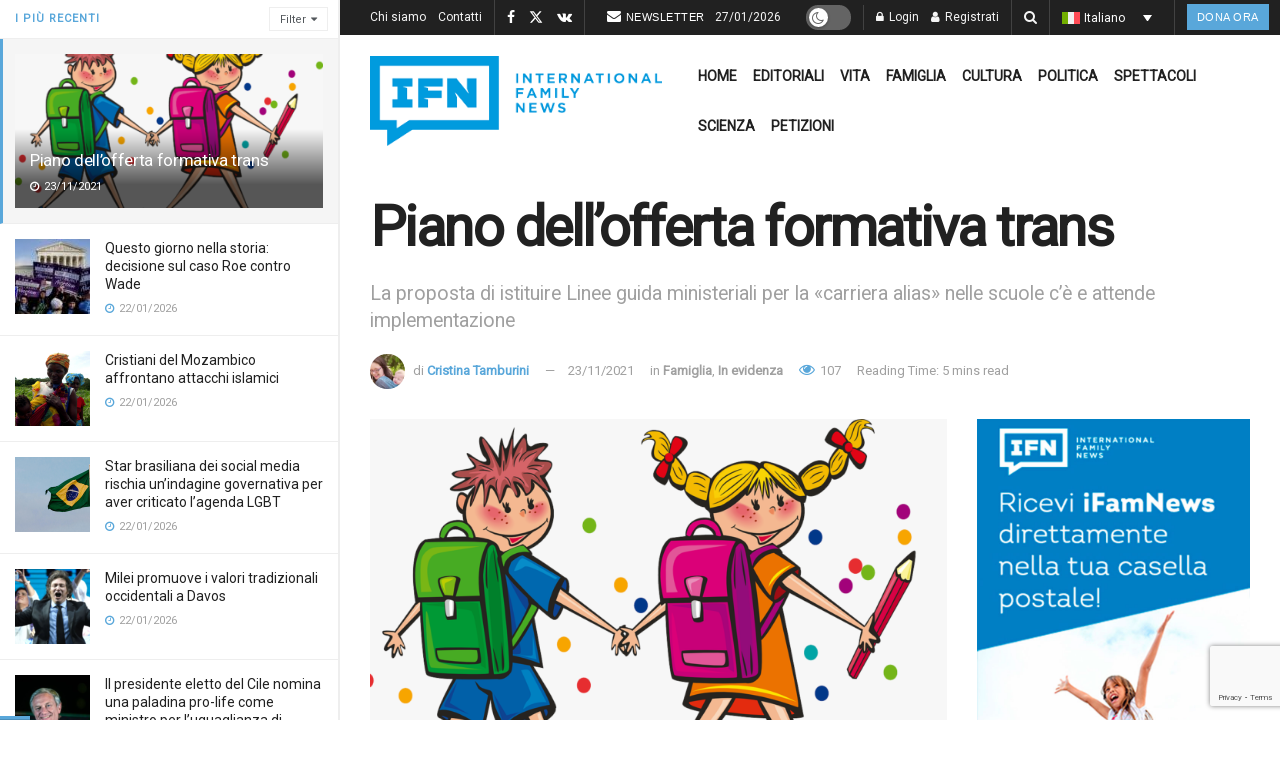

--- FILE ---
content_type: text/html; charset=UTF-8
request_url: https://ifamnews.com/it/piano-dell-offerta-formativa-trans
body_size: 57884
content:
<!doctype html>
<!--[if lt IE 7]> <html class="no-js lt-ie9 lt-ie8 lt-ie7" lang="it-IT"> <![endif]-->
<!--[if IE 7]>    <html class="no-js lt-ie9 lt-ie8" lang="it-IT"> <![endif]-->
<!--[if IE 8]>    <html class="no-js lt-ie9" lang="it-IT"> <![endif]-->
<!--[if IE 9]>    <html class="no-js lt-ie10" lang="it-IT"> <![endif]-->
<!--[if gt IE 8]><!--> <html class="no-js" lang="it-IT"> <!--<![endif]-->
<head>
    <meta http-equiv="Content-Type" content="text/html; charset=UTF-8" />
    <meta name='viewport' content='width=device-width, initial-scale=1, user-scalable=yes' />
    <link rel="profile" href="https://gmpg.org/xfn/11" />
    <link rel="pingback" href="https://ifamnews.com/xmlrpc.php" />
    <meta name='robots' content='index, follow, max-image-preview:large, max-snippet:-1, max-video-preview:-1' />
	<style>img:is([sizes="auto" i], [sizes^="auto," i]) { contain-intrinsic-size: 3000px 1500px }</style>
	<link rel="alternate" hreflang="it" href="https://ifamnews.com/it/piano-dell-offerta-formativa-trans" />
<meta property="og:type" content="article">
<meta property="og:title" content="Piano dell’offerta formativa trans">
<meta property="og:site_name" content="IFN">
<meta property="og:description" content="Risale al 24 marzo l’interrogazione parlamentare del senatore Tommaso Nannicini, del Partito Democratico, che domanda al ministro dell’Istruzione, Patrizio Bianchi,">
<meta property="og:url" content="https://ifamnews.com/it/piano-dell-offerta-formativa-trans">
<meta property="og:locale" content="it_IT">
<meta property="og:image" content="https://ifamnews.com/wp-content/uploads/2021/11/kids-gf804b90fa_1280.png">
<meta property="og:image:height" content="860">
<meta property="og:image:width" content="1280">
<meta property="article:published_time" content="2021-11-23T00:00:00-05:00">
<meta property="article:modified_time" content="2021-12-10T08:58:52-05:00">
<meta property="article:author" content="https://sonotuttimiei.blogspot.com/">
<meta property="article:section" content="Famiglia">
<meta property="article:tag" content="Educazione">
<meta property="article:tag" content="Highlight">
<meta property="article:tag" content="Scuola">
<meta property="article:tag" content="Vetrina">
<meta name="twitter:card" content="summary_large_image">
<meta name="twitter:title" content="Piano dell’offerta formativa trans">
<meta name="twitter:description" content="Risale al 24 marzo l’interrogazione parlamentare del senatore Tommaso Nannicini, del Partito Democratico, che domanda al ministro dell’Istruzione, Patrizio Bianchi,">
<meta name="twitter:url" content="https://ifamnews.com/it/piano-dell-offerta-formativa-trans">
<meta name="twitter:site" content="https://sonotuttimiei.blogspot.com/">
<meta name="twitter:image" content="https://ifamnews.com/wp-content/uploads/2021/11/kids-gf804b90fa_1280.png">
<meta name="twitter:image:width" content="1280">
<meta name="twitter:image:height" content="860">
<meta property="fb:app_id" content="2704793326516563">			<script type="text/javascript">
			  var jnews_ajax_url = '/it/?ajax-request=jnews'
			</script>
			<script type="text/javascript">;window.jnews=window.jnews||{},window.jnews.library=window.jnews.library||{},window.jnews.library=function(){"use strict";var e=this;e.win=window,e.doc=document,e.noop=function(){},e.globalBody=e.doc.getElementsByTagName("body")[0],e.globalBody=e.globalBody?e.globalBody:e.doc,e.win.jnewsDataStorage=e.win.jnewsDataStorage||{_storage:new WeakMap,put:function(e,t,n){this._storage.has(e)||this._storage.set(e,new Map),this._storage.get(e).set(t,n)},get:function(e,t){return this._storage.get(e).get(t)},has:function(e,t){return this._storage.has(e)&&this._storage.get(e).has(t)},remove:function(e,t){var n=this._storage.get(e).delete(t);return 0===!this._storage.get(e).size&&this._storage.delete(e),n}},e.windowWidth=function(){return e.win.innerWidth||e.docEl.clientWidth||e.globalBody.clientWidth},e.windowHeight=function(){return e.win.innerHeight||e.docEl.clientHeight||e.globalBody.clientHeight},e.requestAnimationFrame=e.win.requestAnimationFrame||e.win.webkitRequestAnimationFrame||e.win.mozRequestAnimationFrame||e.win.msRequestAnimationFrame||window.oRequestAnimationFrame||function(e){return setTimeout(e,1e3/60)},e.cancelAnimationFrame=e.win.cancelAnimationFrame||e.win.webkitCancelAnimationFrame||e.win.webkitCancelRequestAnimationFrame||e.win.mozCancelAnimationFrame||e.win.msCancelRequestAnimationFrame||e.win.oCancelRequestAnimationFrame||function(e){clearTimeout(e)},e.classListSupport="classList"in document.createElement("_"),e.hasClass=e.classListSupport?function(e,t){return e.classList.contains(t)}:function(e,t){return e.className.indexOf(t)>=0},e.addClass=e.classListSupport?function(t,n){e.hasClass(t,n)||t.classList.add(n)}:function(t,n){e.hasClass(t,n)||(t.className+=" "+n)},e.removeClass=e.classListSupport?function(t,n){e.hasClass(t,n)&&t.classList.remove(n)}:function(t,n){e.hasClass(t,n)&&(t.className=t.className.replace(n,""))},e.objKeys=function(e){var t=[];for(var n in e)Object.prototype.hasOwnProperty.call(e,n)&&t.push(n);return t},e.isObjectSame=function(e,t){var n=!0;return JSON.stringify(e)!==JSON.stringify(t)&&(n=!1),n},e.extend=function(){for(var e,t,n,o=arguments[0]||{},i=1,a=arguments.length;i<a;i++)if(null!==(e=arguments[i]))for(t in e)o!==(n=e[t])&&void 0!==n&&(o[t]=n);return o},e.dataStorage=e.win.jnewsDataStorage,e.isVisible=function(e){return 0!==e.offsetWidth&&0!==e.offsetHeight||e.getBoundingClientRect().length},e.getHeight=function(e){return e.offsetHeight||e.clientHeight||e.getBoundingClientRect().height},e.getWidth=function(e){return e.offsetWidth||e.clientWidth||e.getBoundingClientRect().width},e.supportsPassive=!1;try{var t=Object.defineProperty({},"passive",{get:function(){e.supportsPassive=!0}});"createEvent"in e.doc?e.win.addEventListener("test",null,t):"fireEvent"in e.doc&&e.win.attachEvent("test",null)}catch(e){}e.passiveOption=!!e.supportsPassive&&{passive:!0},e.setStorage=function(e,t){e="jnews-"+e;var n={expired:Math.floor(((new Date).getTime()+432e5)/1e3)};t=Object.assign(n,t);localStorage.setItem(e,JSON.stringify(t))},e.getStorage=function(e){e="jnews-"+e;var t=localStorage.getItem(e);return null!==t&&0<t.length?JSON.parse(localStorage.getItem(e)):{}},e.expiredStorage=function(){var t,n="jnews-";for(var o in localStorage)o.indexOf(n)>-1&&"undefined"!==(t=e.getStorage(o.replace(n,""))).expired&&t.expired<Math.floor((new Date).getTime()/1e3)&&localStorage.removeItem(o)},e.addEvents=function(t,n,o){for(var i in n){var a=["touchstart","touchmove"].indexOf(i)>=0&&!o&&e.passiveOption;"createEvent"in e.doc?t.addEventListener(i,n[i],a):"fireEvent"in e.doc&&t.attachEvent("on"+i,n[i])}},e.removeEvents=function(t,n){for(var o in n)"createEvent"in e.doc?t.removeEventListener(o,n[o]):"fireEvent"in e.doc&&t.detachEvent("on"+o,n[o])},e.triggerEvents=function(t,n,o){var i;o=o||{detail:null};return"createEvent"in e.doc?(!(i=e.doc.createEvent("CustomEvent")||new CustomEvent(n)).initCustomEvent||i.initCustomEvent(n,!0,!1,o),void t.dispatchEvent(i)):"fireEvent"in e.doc?((i=e.doc.createEventObject()).eventType=n,void t.fireEvent("on"+i.eventType,i)):void 0},e.getParents=function(t,n){void 0===n&&(n=e.doc);for(var o=[],i=t.parentNode,a=!1;!a;)if(i){var r=i;r.querySelectorAll(n).length?a=!0:(o.push(r),i=r.parentNode)}else o=[],a=!0;return o},e.forEach=function(e,t,n){for(var o=0,i=e.length;o<i;o++)t.call(n,e[o],o)},e.getText=function(e){return e.innerText||e.textContent},e.setText=function(e,t){var n="object"==typeof t?t.innerText||t.textContent:t;e.innerText&&(e.innerText=n),e.textContent&&(e.textContent=n)},e.httpBuildQuery=function(t){return e.objKeys(t).reduce(function t(n){var o=arguments.length>1&&void 0!==arguments[1]?arguments[1]:null;return function(i,a){var r=n[a];a=encodeURIComponent(a);var s=o?"".concat(o,"[").concat(a,"]"):a;return null==r||"function"==typeof r?(i.push("".concat(s,"=")),i):["number","boolean","string"].includes(typeof r)?(i.push("".concat(s,"=").concat(encodeURIComponent(r))),i):(i.push(e.objKeys(r).reduce(t(r,s),[]).join("&")),i)}}(t),[]).join("&")},e.get=function(t,n,o,i){return o="function"==typeof o?o:e.noop,e.ajax("GET",t,n,o,i)},e.post=function(t,n,o,i){return o="function"==typeof o?o:e.noop,e.ajax("POST",t,n,o,i)},e.ajax=function(t,n,o,i,a){var r=new XMLHttpRequest,s=n,c=e.httpBuildQuery(o);if(t=-1!=["GET","POST"].indexOf(t)?t:"GET",r.open(t,s+("GET"==t?"?"+c:""),!0),"POST"==t&&r.setRequestHeader("Content-type","application/x-www-form-urlencoded"),r.setRequestHeader("X-Requested-With","XMLHttpRequest"),r.onreadystatechange=function(){4===r.readyState&&200<=r.status&&300>r.status&&"function"==typeof i&&i.call(void 0,r.response)},void 0!==a&&!a){return{xhr:r,send:function(){r.send("POST"==t?c:null)}}}return r.send("POST"==t?c:null),{xhr:r}},e.scrollTo=function(t,n,o){function i(e,t,n){this.start=this.position(),this.change=e-this.start,this.currentTime=0,this.increment=20,this.duration=void 0===n?500:n,this.callback=t,this.finish=!1,this.animateScroll()}return Math.easeInOutQuad=function(e,t,n,o){return(e/=o/2)<1?n/2*e*e+t:-n/2*(--e*(e-2)-1)+t},i.prototype.stop=function(){this.finish=!0},i.prototype.move=function(t){e.doc.documentElement.scrollTop=t,e.globalBody.parentNode.scrollTop=t,e.globalBody.scrollTop=t},i.prototype.position=function(){return e.doc.documentElement.scrollTop||e.globalBody.parentNode.scrollTop||e.globalBody.scrollTop},i.prototype.animateScroll=function(){this.currentTime+=this.increment;var t=Math.easeInOutQuad(this.currentTime,this.start,this.change,this.duration);this.move(t),this.currentTime<this.duration&&!this.finish?e.requestAnimationFrame.call(e.win,this.animateScroll.bind(this)):this.callback&&"function"==typeof this.callback&&this.callback()},new i(t,n,o)},e.unwrap=function(t){var n,o=t;e.forEach(t,(function(e,t){n?n+=e:n=e})),o.replaceWith(n)},e.performance={start:function(e){performance.mark(e+"Start")},stop:function(e){performance.mark(e+"End"),performance.measure(e,e+"Start",e+"End")}},e.fps=function(){var t=0,n=0,o=0;!function(){var i=t=0,a=0,r=0,s=document.getElementById("fpsTable"),c=function(t){void 0===document.getElementsByTagName("body")[0]?e.requestAnimationFrame.call(e.win,(function(){c(t)})):document.getElementsByTagName("body")[0].appendChild(t)};null===s&&((s=document.createElement("div")).style.position="fixed",s.style.top="120px",s.style.left="10px",s.style.width="100px",s.style.height="20px",s.style.border="1px solid black",s.style.fontSize="11px",s.style.zIndex="100000",s.style.backgroundColor="white",s.id="fpsTable",c(s));var l=function(){o++,n=Date.now(),(a=(o/(r=(n-t)/1e3)).toPrecision(2))!=i&&(i=a,s.innerHTML=i+"fps"),1<r&&(t=n,o=0),e.requestAnimationFrame.call(e.win,l)};l()}()},e.instr=function(e,t){for(var n=0;n<t.length;n++)if(-1!==e.toLowerCase().indexOf(t[n].toLowerCase()))return!0},e.winLoad=function(t,n){function o(o){if("complete"===e.doc.readyState||"interactive"===e.doc.readyState)return!o||n?setTimeout(t,n||1):t(o),1}o()||e.addEvents(e.win,{load:o})},e.docReady=function(t,n){function o(o){if("complete"===e.doc.readyState||"interactive"===e.doc.readyState)return!o||n?setTimeout(t,n||1):t(o),1}o()||e.addEvents(e.doc,{DOMContentLoaded:o})},e.fireOnce=function(){e.docReady((function(){e.assets=e.assets||[],e.assets.length&&(e.boot(),e.load_assets())}),50)},e.boot=function(){e.length&&e.doc.querySelectorAll("style[media]").forEach((function(e){"not all"==e.getAttribute("media")&&e.removeAttribute("media")}))},e.create_js=function(t,n){var o=e.doc.createElement("script");switch(o.setAttribute("src",t),n){case"defer":o.setAttribute("defer",!0);break;case"async":o.setAttribute("async",!0);break;case"deferasync":o.setAttribute("defer",!0),o.setAttribute("async",!0)}e.globalBody.appendChild(o)},e.load_assets=function(){"object"==typeof e.assets&&e.forEach(e.assets.slice(0),(function(t,n){var o="";t.defer&&(o+="defer"),t.async&&(o+="async"),e.create_js(t.url,o);var i=e.assets.indexOf(t);i>-1&&e.assets.splice(i,1)})),e.assets=jnewsoption.au_scripts=window.jnewsads=[]},e.setCookie=function(e,t,n){var o="";if(n){var i=new Date;i.setTime(i.getTime()+24*n*60*60*1e3),o="; expires="+i.toUTCString()}document.cookie=e+"="+(t||"")+o+"; path=/"},e.getCookie=function(e){for(var t=e+"=",n=document.cookie.split(";"),o=0;o<n.length;o++){for(var i=n[o];" "==i.charAt(0);)i=i.substring(1,i.length);if(0==i.indexOf(t))return i.substring(t.length,i.length)}return null},e.eraseCookie=function(e){document.cookie=e+"=; Path=/; Expires=Thu, 01 Jan 1970 00:00:01 GMT;"},e.docReady((function(){e.globalBody=e.globalBody==e.doc?e.doc.getElementsByTagName("body")[0]:e.globalBody,e.globalBody=e.globalBody?e.globalBody:e.doc})),e.winLoad((function(){e.winLoad((function(){var t=!1;if(void 0!==window.jnewsadmin)if(void 0!==window.file_version_checker){var n=e.objKeys(window.file_version_checker);n.length?n.forEach((function(e){t||"10.0.4"===window.file_version_checker[e]||(t=!0)})):t=!0}else t=!0;t&&(window.jnewsHelper.getMessage(),window.jnewsHelper.getNotice())}),2500)}))},window.jnews.library=new window.jnews.library;</script>
	<!-- This site is optimized with the Yoast SEO Premium plugin v25.9 (Yoast SEO v25.9) - https://yoast.com/wordpress/plugins/seo/ -->
	<title>Piano dell’offerta formativa trans - «iFamNews»</title>
	<meta name="description" content="La proposta di istituire Linee guida ministeriali per la «carriera alias» nelle scuole c’è e attende implementazione" />
	<link rel="canonical" href="https://ifamnews.com/it/piano-dell-offerta-formativa-trans" />
	<meta property="og:locale" content="it_IT" />
	<meta property="og:type" content="article" />
	<meta property="og:title" content="Piano dell’offerta formativa trans" />
	<meta property="og:description" content="La proposta di istituire Linee guida ministeriali per la «carriera alias» nelle scuole c’è e attende implementazione" />
	<meta property="og:url" content="https://ifamnews.com/it/piano-dell-offerta-formativa-trans" />
	<meta property="og:site_name" content="IFN" />
	<meta property="article:publisher" content="https://www.facebook.com/iFamNews" />
	<meta property="article:published_time" content="2021-11-23T05:00:00+00:00" />
	<meta property="article:modified_time" content="2021-12-10T13:58:52+00:00" />
	<meta property="og:image" content="https://ifamnews.com/wp-content/uploads/2021/11/kids-gf804b90fa_1280.png" />
	<meta property="og:image:width" content="1280" />
	<meta property="og:image:height" content="860" />
	<meta property="og:image:type" content="image/png" />
	<meta name="author" content="Cristina Tamburini" />
	<meta name="twitter:card" content="summary_large_image" />
	<meta name="twitter:creator" content="@iFamNewsEN" />
	<meta name="twitter:site" content="@iFamNewsEN" />
	<meta name="twitter:label1" content="Scritto da" />
	<meta name="twitter:data1" content="Cristina Tamburini" />
	<meta name="twitter:label2" content="Tempo di lettura stimato" />
	<meta name="twitter:data2" content="5 minuti" />
	<!-- / Yoast SEO Premium plugin. -->


<link rel='dns-prefetch' href='//cdn.iubenda.com' />
<link rel='dns-prefetch' href='//a.omappapi.com' />
<link rel='dns-prefetch' href='//fonts.googleapis.com' />
<link rel='preconnect' href='https://fonts.gstatic.com' />
<link rel="alternate" type="application/rss+xml" title="IFN &raquo; Feed" href="https://ifamnews.com/it/feed" />
<link rel="alternate" type="application/rss+xml" title="IFN &raquo; Feed dei commenti" href="https://ifamnews.com/it/comments/feed" />
<link rel="alternate" type="application/rss+xml" title="IFN &raquo; Piano dell’offerta formativa trans Feed dei commenti" href="https://ifamnews.com/it/piano-dell-offerta-formativa-trans/feed" />
		<!-- This site uses the Google Analytics by MonsterInsights plugin v9.11.1 - Using Analytics tracking - https://www.monsterinsights.com/ -->
							<script src="//www.googletagmanager.com/gtag/js?id=G-L36HECC4ZV"  data-cfasync="false" data-wpfc-render="false" type="text/javascript" async></script>
			<script data-cfasync="false" data-wpfc-render="false" type="text/javascript">
				var mi_version = '9.11.1';
				var mi_track_user = true;
				var mi_no_track_reason = '';
								var MonsterInsightsDefaultLocations = {"page_location":"https:\/\/ifamnews.com\/it\/piano-dell-offerta-formativa-trans\/"};
								if ( typeof MonsterInsightsPrivacyGuardFilter === 'function' ) {
					var MonsterInsightsLocations = (typeof MonsterInsightsExcludeQuery === 'object') ? MonsterInsightsPrivacyGuardFilter( MonsterInsightsExcludeQuery ) : MonsterInsightsPrivacyGuardFilter( MonsterInsightsDefaultLocations );
				} else {
					var MonsterInsightsLocations = (typeof MonsterInsightsExcludeQuery === 'object') ? MonsterInsightsExcludeQuery : MonsterInsightsDefaultLocations;
				}

								var disableStrs = [
										'ga-disable-G-L36HECC4ZV',
									];

				/* Function to detect opted out users */
				function __gtagTrackerIsOptedOut() {
					for (var index = 0; index < disableStrs.length; index++) {
						if (document.cookie.indexOf(disableStrs[index] + '=true') > -1) {
							return true;
						}
					}

					return false;
				}

				/* Disable tracking if the opt-out cookie exists. */
				if (__gtagTrackerIsOptedOut()) {
					for (var index = 0; index < disableStrs.length; index++) {
						window[disableStrs[index]] = true;
					}
				}

				/* Opt-out function */
				function __gtagTrackerOptout() {
					for (var index = 0; index < disableStrs.length; index++) {
						document.cookie = disableStrs[index] + '=true; expires=Thu, 31 Dec 2099 23:59:59 UTC; path=/';
						window[disableStrs[index]] = true;
					}
				}

				if ('undefined' === typeof gaOptout) {
					function gaOptout() {
						__gtagTrackerOptout();
					}
				}
								window.dataLayer = window.dataLayer || [];

				window.MonsterInsightsDualTracker = {
					helpers: {},
					trackers: {},
				};
				if (mi_track_user) {
					function __gtagDataLayer() {
						dataLayer.push(arguments);
					}

					function __gtagTracker(type, name, parameters) {
						if (!parameters) {
							parameters = {};
						}

						if (parameters.send_to) {
							__gtagDataLayer.apply(null, arguments);
							return;
						}

						if (type === 'event') {
														parameters.send_to = monsterinsights_frontend.v4_id;
							var hookName = name;
							if (typeof parameters['event_category'] !== 'undefined') {
								hookName = parameters['event_category'] + ':' + name;
							}

							if (typeof MonsterInsightsDualTracker.trackers[hookName] !== 'undefined') {
								MonsterInsightsDualTracker.trackers[hookName](parameters);
							} else {
								__gtagDataLayer('event', name, parameters);
							}
							
						} else {
							__gtagDataLayer.apply(null, arguments);
						}
					}

					__gtagTracker('js', new Date());
					__gtagTracker('set', {
						'developer_id.dZGIzZG': true,
											});
					if ( MonsterInsightsLocations.page_location ) {
						__gtagTracker('set', MonsterInsightsLocations);
					}
										__gtagTracker('config', 'G-L36HECC4ZV', {"forceSSL":"true","link_attribution":"true"} );
										window.gtag = __gtagTracker;										(function () {
						/* https://developers.google.com/analytics/devguides/collection/analyticsjs/ */
						/* ga and __gaTracker compatibility shim. */
						var noopfn = function () {
							return null;
						};
						var newtracker = function () {
							return new Tracker();
						};
						var Tracker = function () {
							return null;
						};
						var p = Tracker.prototype;
						p.get = noopfn;
						p.set = noopfn;
						p.send = function () {
							var args = Array.prototype.slice.call(arguments);
							args.unshift('send');
							__gaTracker.apply(null, args);
						};
						var __gaTracker = function () {
							var len = arguments.length;
							if (len === 0) {
								return;
							}
							var f = arguments[len - 1];
							if (typeof f !== 'object' || f === null || typeof f.hitCallback !== 'function') {
								if ('send' === arguments[0]) {
									var hitConverted, hitObject = false, action;
									if ('event' === arguments[1]) {
										if ('undefined' !== typeof arguments[3]) {
											hitObject = {
												'eventAction': arguments[3],
												'eventCategory': arguments[2],
												'eventLabel': arguments[4],
												'value': arguments[5] ? arguments[5] : 1,
											}
										}
									}
									if ('pageview' === arguments[1]) {
										if ('undefined' !== typeof arguments[2]) {
											hitObject = {
												'eventAction': 'page_view',
												'page_path': arguments[2],
											}
										}
									}
									if (typeof arguments[2] === 'object') {
										hitObject = arguments[2];
									}
									if (typeof arguments[5] === 'object') {
										Object.assign(hitObject, arguments[5]);
									}
									if ('undefined' !== typeof arguments[1].hitType) {
										hitObject = arguments[1];
										if ('pageview' === hitObject.hitType) {
											hitObject.eventAction = 'page_view';
										}
									}
									if (hitObject) {
										action = 'timing' === arguments[1].hitType ? 'timing_complete' : hitObject.eventAction;
										hitConverted = mapArgs(hitObject);
										__gtagTracker('event', action, hitConverted);
									}
								}
								return;
							}

							function mapArgs(args) {
								var arg, hit = {};
								var gaMap = {
									'eventCategory': 'event_category',
									'eventAction': 'event_action',
									'eventLabel': 'event_label',
									'eventValue': 'event_value',
									'nonInteraction': 'non_interaction',
									'timingCategory': 'event_category',
									'timingVar': 'name',
									'timingValue': 'value',
									'timingLabel': 'event_label',
									'page': 'page_path',
									'location': 'page_location',
									'title': 'page_title',
									'referrer' : 'page_referrer',
								};
								for (arg in args) {
																		if (!(!args.hasOwnProperty(arg) || !gaMap.hasOwnProperty(arg))) {
										hit[gaMap[arg]] = args[arg];
									} else {
										hit[arg] = args[arg];
									}
								}
								return hit;
							}

							try {
								f.hitCallback();
							} catch (ex) {
							}
						};
						__gaTracker.create = newtracker;
						__gaTracker.getByName = newtracker;
						__gaTracker.getAll = function () {
							return [];
						};
						__gaTracker.remove = noopfn;
						__gaTracker.loaded = true;
						window['__gaTracker'] = __gaTracker;
					})();
									} else {
										console.log("");
					(function () {
						function __gtagTracker() {
							return null;
						}

						window['__gtagTracker'] = __gtagTracker;
						window['gtag'] = __gtagTracker;
					})();
									}
			</script>
							<!-- / Google Analytics by MonsterInsights -->
		<script type="text/javascript">
/* <![CDATA[ */
window._wpemojiSettings = {"baseUrl":"https:\/\/s.w.org\/images\/core\/emoji\/16.0.1\/72x72\/","ext":".png","svgUrl":"https:\/\/s.w.org\/images\/core\/emoji\/16.0.1\/svg\/","svgExt":".svg","source":{"concatemoji":"https:\/\/ifamnews.com\/wp-includes\/js\/wp-emoji-release.min.js?ver=6.8.3"}};
/*! This file is auto-generated */
!function(s,n){var o,i,e;function c(e){try{var t={supportTests:e,timestamp:(new Date).valueOf()};sessionStorage.setItem(o,JSON.stringify(t))}catch(e){}}function p(e,t,n){e.clearRect(0,0,e.canvas.width,e.canvas.height),e.fillText(t,0,0);var t=new Uint32Array(e.getImageData(0,0,e.canvas.width,e.canvas.height).data),a=(e.clearRect(0,0,e.canvas.width,e.canvas.height),e.fillText(n,0,0),new Uint32Array(e.getImageData(0,0,e.canvas.width,e.canvas.height).data));return t.every(function(e,t){return e===a[t]})}function u(e,t){e.clearRect(0,0,e.canvas.width,e.canvas.height),e.fillText(t,0,0);for(var n=e.getImageData(16,16,1,1),a=0;a<n.data.length;a++)if(0!==n.data[a])return!1;return!0}function f(e,t,n,a){switch(t){case"flag":return n(e,"\ud83c\udff3\ufe0f\u200d\u26a7\ufe0f","\ud83c\udff3\ufe0f\u200b\u26a7\ufe0f")?!1:!n(e,"\ud83c\udde8\ud83c\uddf6","\ud83c\udde8\u200b\ud83c\uddf6")&&!n(e,"\ud83c\udff4\udb40\udc67\udb40\udc62\udb40\udc65\udb40\udc6e\udb40\udc67\udb40\udc7f","\ud83c\udff4\u200b\udb40\udc67\u200b\udb40\udc62\u200b\udb40\udc65\u200b\udb40\udc6e\u200b\udb40\udc67\u200b\udb40\udc7f");case"emoji":return!a(e,"\ud83e\udedf")}return!1}function g(e,t,n,a){var r="undefined"!=typeof WorkerGlobalScope&&self instanceof WorkerGlobalScope?new OffscreenCanvas(300,150):s.createElement("canvas"),o=r.getContext("2d",{willReadFrequently:!0}),i=(o.textBaseline="top",o.font="600 32px Arial",{});return e.forEach(function(e){i[e]=t(o,e,n,a)}),i}function t(e){var t=s.createElement("script");t.src=e,t.defer=!0,s.head.appendChild(t)}"undefined"!=typeof Promise&&(o="wpEmojiSettingsSupports",i=["flag","emoji"],n.supports={everything:!0,everythingExceptFlag:!0},e=new Promise(function(e){s.addEventListener("DOMContentLoaded",e,{once:!0})}),new Promise(function(t){var n=function(){try{var e=JSON.parse(sessionStorage.getItem(o));if("object"==typeof e&&"number"==typeof e.timestamp&&(new Date).valueOf()<e.timestamp+604800&&"object"==typeof e.supportTests)return e.supportTests}catch(e){}return null}();if(!n){if("undefined"!=typeof Worker&&"undefined"!=typeof OffscreenCanvas&&"undefined"!=typeof URL&&URL.createObjectURL&&"undefined"!=typeof Blob)try{var e="postMessage("+g.toString()+"("+[JSON.stringify(i),f.toString(),p.toString(),u.toString()].join(",")+"));",a=new Blob([e],{type:"text/javascript"}),r=new Worker(URL.createObjectURL(a),{name:"wpTestEmojiSupports"});return void(r.onmessage=function(e){c(n=e.data),r.terminate(),t(n)})}catch(e){}c(n=g(i,f,p,u))}t(n)}).then(function(e){for(var t in e)n.supports[t]=e[t],n.supports.everything=n.supports.everything&&n.supports[t],"flag"!==t&&(n.supports.everythingExceptFlag=n.supports.everythingExceptFlag&&n.supports[t]);n.supports.everythingExceptFlag=n.supports.everythingExceptFlag&&!n.supports.flag,n.DOMReady=!1,n.readyCallback=function(){n.DOMReady=!0}}).then(function(){return e}).then(function(){var e;n.supports.everything||(n.readyCallback(),(e=n.source||{}).concatemoji?t(e.concatemoji):e.wpemoji&&e.twemoji&&(t(e.twemoji),t(e.wpemoji)))}))}((window,document),window._wpemojiSettings);
/* ]]> */
</script>
<link crossorigin="anonymous" rel='stylesheet' id='givewp-campaign-blocks-fonts-css' href='https://fonts.googleapis.com/css2?family=Inter%3Awght%40400%3B500%3B600%3B700&#038;display=swap&#038;ver=6.8.3' type='text/css' media='all' />
<link rel='stylesheet' id='js_composer_front-css' href='https://ifamnews.com/wp-content/plugins/js_composer/assets/css/js_composer.min.css?ver=8.6.1' type='text/css' media='all' />
<link rel='stylesheet' id='popup-maker-site-css' href='//ifamnews.com/wp-content/uploads/0ac8b55ded6c9ff79188a530ea80cfa1.css?generated=1745257411&#038;ver=1.21.0' type='text/css' media='all' />
<style id='wp-emoji-styles-inline-css' type='text/css'>

	img.wp-smiley, img.emoji {
		display: inline !important;
		border: none !important;
		box-shadow: none !important;
		height: 1em !important;
		width: 1em !important;
		margin: 0 0.07em !important;
		vertical-align: -0.1em !important;
		background: none !important;
		padding: 0 !important;
	}
</style>
<link rel='stylesheet' id='wp-block-library-css' href='https://ifamnews.com/wp-includes/css/dist/block-library/style.min.css?ver=6.8.3' type='text/css' media='all' />
<style id='classic-theme-styles-inline-css' type='text/css'>
/*! This file is auto-generated */
.wp-block-button__link{color:#fff;background-color:#32373c;border-radius:9999px;box-shadow:none;text-decoration:none;padding:calc(.667em + 2px) calc(1.333em + 2px);font-size:1.125em}.wp-block-file__button{background:#32373c;color:#fff;text-decoration:none}
</style>
<style id='givewp-campaign-comments-block-style-inline-css' type='text/css'>
.givewp-campaign-comment-block-card{display:flex;gap:var(--givewp-spacing-3);padding:var(--givewp-spacing-4) 0}.givewp-campaign-comment-block-card__avatar{align-items:center;border-radius:50%;display:flex;height:40px;justify-content:center;width:40px}.givewp-campaign-comment-block-card__avatar img{align-items:center;border-radius:50%;display:flex;height:auto;justify-content:center;min-width:40px;width:100%}.givewp-campaign-comment-block-card__donor-name{color:var(--givewp-neutral-700);font-size:1rem;font-weight:600;line-height:1.5;margin:0;text-align:left}.givewp-campaign-comment-block-card__details{align-items:center;color:var(--givewp-neutral-400);display:flex;font-size:.875rem;font-weight:500;gap:var(--givewp-spacing-2);height:auto;line-height:1.43;margin:2px 0 var(--givewp-spacing-3) 0;text-align:left}.givewp-campaign-comment-block-card__comment{color:var(--givewp-neutral-700);font-size:1rem;line-height:1.5;margin:0;text-align:left}.givewp-campaign-comment-block-card__read-more{background:none;border:none;color:var(--givewp-blue-500);cursor:pointer;font-size:.875rem;line-height:1.43;outline:none;padding:0}
.givewp-campaign-comments-block-empty-state{align-items:center;background-color:var(--givewp-shades-white);border:1px solid var(--givewp-neutral-50);border-radius:.5rem;display:flex;flex-direction:column;justify-content:center;padding:var(--givewp-spacing-6)}.givewp-campaign-comments-block-empty-state__details{align-items:center;display:flex;flex-direction:column;gap:var(--givewp-spacing-1);justify-content:center;margin:.875rem 0}.givewp-campaign-comments-block-empty-state__title{color:var(--givewp-neutral-700);font-size:1rem;font-weight:500;margin:0}.givewp-campaign-comments-block-empty-state__description{color:var(--givewp-neutral-700);font-size:.875rem;line-height:1.43;margin:0}
.givewp-campaign-comment-block{background-color:var(--givewp-shades-white);display:flex;flex-direction:column;gap:var(--givewp-spacing-2);padding:var(--givewp-spacing-6) 0}.givewp-campaign-comment-block__title{color:var(--givewp-neutral-900);font-size:18px;font-weight:600;line-height:1.56;margin:0;text-align:left}.givewp-campaign-comment-block__cta{align-items:center;background-color:var(--givewp-neutral-50);border-radius:4px;color:var(--giewp-neutral-500);display:flex;font-size:14px;font-weight:600;gap:8px;height:36px;line-height:1.43;margin:0;padding:var(--givewp-spacing-2) var(--givewp-spacing-4);text-align:left}

</style>
<style id='givewp-campaign-cover-block-style-inline-css' type='text/css'>
.givewp-campaign-selector{border:1px solid #e5e7eb;border-radius:5px;box-shadow:0 2px 4px 0 rgba(0,0,0,.05);display:flex;flex-direction:column;gap:20px;padding:40px 24px}.givewp-campaign-selector__label{padding-bottom:16px}.givewp-campaign-selector__select input[type=text]:focus{border-color:transparent;box-shadow:0 0 0 1px transparent;outline:2px solid transparent}.givewp-campaign-selector__logo{align-self:center}.givewp-campaign-selector__open{background:#2271b1;border:none;border-radius:5px;color:#fff;cursor:pointer;padding:.5rem 1rem}.givewp-campaign-selector__submit{background-color:#27ae60;border:0;border-radius:5px;color:#fff;font-weight:700;outline:none;padding:1rem;text-align:center;transition:.2s;width:100%}.givewp-campaign-selector__submit:disabled{background-color:#f3f4f6;color:#9ca0af}.givewp-campaign-selector__submit:hover:not(:disabled){cursor:pointer;filter:brightness(1.2)}
.givewp-campaign-cover-block__button{align-items:center;border:1px solid #2271b1;border-radius:2px;color:#2271b1;display:flex;justify-content:center;margin-bottom:.5rem;min-height:32px;width:100%}.givewp-campaign-cover-block__image{border-radius:2px;display:flex;flex-grow:1;margin-bottom:.5rem;max-height:4.44rem;-o-object-fit:cover;object-fit:cover;width:100%}.givewp-campaign-cover-block__help-text{color:#4b5563;font-size:.75rem;font-stretch:normal;font-style:normal;font-weight:400;letter-spacing:normal;line-height:1.4;text-align:left}.givewp-campaign-cover-block__edit-campaign-link{align-items:center;display:inline-flex;font-size:.75rem;font-stretch:normal;font-style:normal;font-weight:400;gap:.125rem;line-height:1.4}.givewp-campaign-cover-block__edit-campaign-link svg{fill:currentColor;height:1.25rem;width:1.25rem}.givewp-campaign-cover-block-preview__image{align-items:center;display:flex;height:100%;justify-content:center;width:100%}

</style>
<style id='givewp-campaign-donations-style-inline-css' type='text/css'>
.givewp-campaign-donations-block{padding:1.5rem 0}.givewp-campaign-donations-block *{font-family:Inter,sans-serif}.givewp-campaign-donations-block .givewp-campaign-donations-block__header{align-items:center;display:flex;justify-content:space-between;margin-bottom:.5rem}.givewp-campaign-donations-block .givewp-campaign-donations-block__title{color:var(--givewp-neutral-900);font-size:1.125rem;font-weight:600;line-height:1.56;margin:0}.givewp-campaign-donations-block .givewp-campaign-donations-block__donations{display:grid;gap:.5rem;margin:0;padding:0}.givewp-campaign-donations-block .givewp-campaign-donations-block__donation,.givewp-campaign-donations-block .givewp-campaign-donations-block__empty-state{background-color:var(--givewp-shades-white);border:1px solid var(--givewp-neutral-50);border-radius:.5rem;display:flex;padding:1rem}.givewp-campaign-donations-block .givewp-campaign-donations-block__donation{align-items:center;gap:.75rem}.givewp-campaign-donations-block .givewp-campaign-donations-block__donation-icon{align-items:center;display:flex}.givewp-campaign-donations-block .givewp-campaign-donations-block__donation-icon img{border-radius:100%;height:2.5rem;-o-object-fit:cover;object-fit:cover;width:2.5rem}.givewp-campaign-donations-block .givewp-campaign-donations-block__donation-info{display:flex;flex-direction:column;justify-content:center;row-gap:.25rem}.givewp-campaign-donations-block .givewp-campaign-donations-block__donation-description{color:var(--givewp-neutral-500);font-size:1rem;font-weight:500;line-height:1.5;margin:0}.givewp-campaign-donations-block .givewp-campaign-donations-block__donation-description strong{color:var(--givewp-neutral-700);font-weight:600}.givewp-campaign-donations-block .givewp-campaign-donations-block__donation-date{align-items:center;color:var(--givewp-neutral-400);display:flex;font-size:.875rem;font-weight:500;line-height:1.43}.givewp-campaign-donations-block .givewp-campaign-donations-block__donation-ribbon{align-items:center;border-radius:100%;color:#1f2937;display:flex;height:1.25rem;justify-content:center;margin-left:auto;width:1.25rem}.givewp-campaign-donations-block .givewp-campaign-donations-block__donation-ribbon[data-position="1"]{background-color:gold}.givewp-campaign-donations-block .givewp-campaign-donations-block__donation-ribbon[data-position="2"]{background-color:silver}.givewp-campaign-donations-block .givewp-campaign-donations-block__donation-ribbon[data-position="3"]{background-color:#cd7f32;color:#fffaf2}.givewp-campaign-donations-block .givewp-campaign-donations-block__donation-amount{color:var(--givewp-neutral-700);font-size:1.125rem;font-weight:600;line-height:1.56;margin-left:auto}.givewp-campaign-donations-block .givewp-campaign-donations-block__footer{display:flex;justify-content:center;margin-top:.5rem}.givewp-campaign-donations-block .givewp-campaign-donations-block__donate-button button.givewp-donation-form-modal__open,.givewp-campaign-donations-block .givewp-campaign-donations-block__empty-button button.givewp-donation-form-modal__open,.givewp-campaign-donations-block .givewp-campaign-donations-block__load-more-button{background:none!important;border:1px solid var(--givewp-primary-color);border-radius:.5rem;color:var(--givewp-primary-color)!important;font-size:.875rem;font-weight:600;line-height:1.43;padding:.25rem 1rem!important}.givewp-campaign-donations-block .givewp-campaign-donations-block__donate-button button.givewp-donation-form-modal__open:hover,.givewp-campaign-donations-block .givewp-campaign-donations-block__empty-button button.givewp-donation-form-modal__open:hover,.givewp-campaign-donations-block .givewp-campaign-donations-block__load-more-button:hover{background:var(--givewp-primary-color)!important;color:var(--givewp-shades-white)!important}.givewp-campaign-donations-block .givewp-campaign-donations-block__empty-state{align-items:center;flex-direction:column;padding:1.5rem}.givewp-campaign-donations-block .givewp-campaign-donations-block__empty-description,.givewp-campaign-donations-block .givewp-campaign-donations-block__empty-title{color:var(--givewp-neutral-700);margin:0}.givewp-campaign-donations-block .givewp-campaign-donations-block__empty-title{font-size:1rem;font-weight:500;line-height:1.5}.givewp-campaign-donations-block .givewp-campaign-donations-block__empty-description{font-size:.875rem;line-height:1.43;margin-top:.25rem}.givewp-campaign-donations-block .givewp-campaign-donations-block__empty-icon{color:var(--givewp-secondary-color);margin-bottom:.875rem;order:-1}.givewp-campaign-donations-block .givewp-campaign-donations-block__empty-button{margin-top:.875rem}.givewp-campaign-donations-block .givewp-campaign-donations-block__empty-button button.givewp-donation-form-modal__open{border-radius:.25rem;padding:.5rem 1rem!important}

</style>
<link rel='stylesheet' id='givewp-campaign-donors-style-css' href='https://ifamnews.com/wp-content/plugins/give/build/campaignDonorsBlockApp.css?ver=1.0.0' type='text/css' media='all' />
<style id='givewp-campaign-form-style-inline-css' type='text/css'>
.givewp-donation-form-modal{outline:none;overflow-y:scroll;padding:1rem;width:100%}.givewp-donation-form-modal[data-entering=true]{animation:modal-fade .3s,modal-zoom .6s}@keyframes modal-fade{0%{opacity:0}to{opacity:1}}@keyframes modal-zoom{0%{transform:scale(.8)}to{transform:scale(1)}}.givewp-donation-form-modal__overlay{align-items:center;background:rgba(0,0,0,.7);display:flex;flex-direction:column;height:var(--visual-viewport-height);justify-content:center;left:0;position:fixed;top:0;width:100vw;z-index:100}.givewp-donation-form-modal__overlay[data-loading=true]{display:none}.givewp-donation-form-modal__overlay[data-entering=true]{animation:modal-fade .3s}.givewp-donation-form-modal__overlay[data-exiting=true]{animation:modal-fade .15s ease-in reverse}.givewp-donation-form-modal__open__spinner{left:50%;line-height:1;position:absolute;top:50%;transform:translate(-50%,-50%);z-index:100}.givewp-donation-form-modal__open{position:relative}.givewp-donation-form-modal__close{background:#e7e8ed;border:1px solid transparent;border-radius:50%;cursor:pointer;display:flex;padding:.75rem;position:fixed;right:25px;top:25px;transition:.2s;width:-moz-fit-content;width:fit-content;z-index:999}.givewp-donation-form-modal__close svg{height:1rem;width:1rem}.givewp-donation-form-modal__close:active,.givewp-donation-form-modal__close:focus,.givewp-donation-form-modal__close:hover{background-color:#caccd7;border:1px solid #caccd7}.admin-bar .givewp-donation-form-modal{margin-top:32px}.admin-bar .givewp-donation-form-modal__close{top:57px}
.givewp-entity-selector{border:1px solid #e5e7eb;border-radius:5px;box-shadow:0 2px 4px 0 rgba(0,0,0,.05);display:flex;flex-direction:column;gap:20px;padding:40px 24px}.givewp-entity-selector__label{padding-bottom:16px}.givewp-entity-selector__select input[type=text]:focus{border-color:transparent;box-shadow:0 0 0 1px transparent;outline:2px solid transparent}.givewp-entity-selector__logo{align-self:center}.givewp-entity-selector__open{background:#2271b1;border:none;border-radius:5px;color:#fff;cursor:pointer;padding:.5rem 1rem}.givewp-entity-selector__submit{background-color:#27ae60;border:0;border-radius:5px;color:#fff;font-weight:700;outline:none;padding:1rem;text-align:center;transition:.2s;width:100%}.givewp-entity-selector__submit:disabled{background-color:#f3f4f6;color:#9ca0af}.givewp-entity-selector__submit:hover:not(:disabled){cursor:pointer;filter:brightness(1.2)}
.givewp-campaign-selector{border:1px solid #e5e7eb;border-radius:5px;box-shadow:0 2px 4px 0 rgba(0,0,0,.05);display:flex;flex-direction:column;gap:20px;padding:40px 24px}.givewp-campaign-selector__label{padding-bottom:16px}.givewp-campaign-selector__select input[type=text]:focus{border-color:transparent;box-shadow:0 0 0 1px transparent;outline:2px solid transparent}.givewp-campaign-selector__logo{align-self:center}.givewp-campaign-selector__open{background:#2271b1;border:none;border-radius:5px;color:#fff;cursor:pointer;padding:.5rem 1rem}.givewp-campaign-selector__submit{background-color:#27ae60;border:0;border-radius:5px;color:#fff;font-weight:700;outline:none;padding:1rem;text-align:center;transition:.2s;width:100%}.givewp-campaign-selector__submit:disabled{background-color:#f3f4f6;color:#9ca0af}.givewp-campaign-selector__submit:hover:not(:disabled){cursor:pointer;filter:brightness(1.2)}
.givewp-donation-form-link,.givewp-donation-form-modal__open{background:var(--givewp-primary-color,#2271b1);border:none;border-radius:5px;color:#fff;cursor:pointer;font-family:-apple-system,BlinkMacSystemFont,Segoe UI,Roboto,Oxygen-Sans,Ubuntu,Cantarell,Helvetica Neue,sans-serif;font-size:1rem;font-weight:500!important;line-height:1.5;padding:.75rem 1.25rem!important;text-decoration:none!important;transition:all .2s ease;width:100%}.givewp-donation-form-link:active,.givewp-donation-form-link:focus,.givewp-donation-form-link:focus-visible,.givewp-donation-form-link:hover,.givewp-donation-form-modal__open:active,.givewp-donation-form-modal__open:focus,.givewp-donation-form-modal__open:focus-visible,.givewp-donation-form-modal__open:hover{background-color:color-mix(in srgb,var(--givewp-primary-color,#2271b1),#000 20%)}.components-input-control__label{width:100%}.wp-block-givewp-campaign-form{position:relative}.wp-block-givewp-campaign-form form[id*=give-form] #give-gateway-radio-list>li input[type=radio]{display:inline-block}.wp-block-givewp-campaign-form iframe{pointer-events:none;width:100%!important}.give-change-donation-form-btn svg{margin-top:3px}.givewp-default-form-toggle{margin-top:var(--givewp-spacing-4)}

</style>
<style id='givewp-campaign-goal-style-inline-css' type='text/css'>
.givewp-campaign-goal{display:flex;flex-direction:column;gap:.5rem;padding-bottom:1rem}.givewp-campaign-goal__container{display:flex;flex-direction:row;justify-content:space-between}.givewp-campaign-goal__container-item{display:flex;flex-direction:column;gap:.2rem}.givewp-campaign-goal__container-item span{color:var(--givewp-neutral-500);font-size:12px;font-weight:600;letter-spacing:.48px;line-height:1.5;text-transform:uppercase}.givewp-campaign-goal__container-item strong{color:var(--givewp-neutral-900);font-size:20px;font-weight:600;line-height:1.6}.givewp-campaign-goal__progress-bar{display:flex}.givewp-campaign-goal__progress-bar-container{background-color:#f2f2f2;border-radius:14px;box-shadow:inset 0 1px 4px 0 rgba(0,0,0,.09);display:flex;flex-grow:1;height:8px}.givewp-campaign-goal__progress-bar-progress{background:var(--givewp-secondary-color,#2d802f);border-radius:14px;box-shadow:inset 0 1px 4px 0 rgba(0,0,0,.09);display:flex;height:8px}

</style>
<style id='givewp-campaign-stats-block-style-inline-css' type='text/css'>
.givewp-campaign-stats-block span{color:var(--givewp-neutral-500);display:block;font-size:12px;font-weight:600;letter-spacing:.48px;line-height:1.5;margin-bottom:2px;text-align:left;text-transform:uppercase}.givewp-campaign-stats-block strong{color:var(--givewp-neutral-900);font-size:20px;font-weight:600;letter-spacing:normal;line-height:1.6}

</style>
<style id='givewp-campaign-donate-button-style-inline-css' type='text/css'>
.givewp-donation-form-link,.givewp-donation-form-modal__open{background:var(--givewp-primary-color,#2271b1);border:none;border-radius:5px;color:#fff;cursor:pointer;font-family:-apple-system,BlinkMacSystemFont,Segoe UI,Roboto,Oxygen-Sans,Ubuntu,Cantarell,Helvetica Neue,sans-serif;font-size:1rem;font-weight:500!important;line-height:1.5;padding:.75rem 1.25rem!important;text-decoration:none!important;transition:all .2s ease;width:100%}.givewp-donation-form-link:active,.givewp-donation-form-link:focus,.givewp-donation-form-link:focus-visible,.givewp-donation-form-link:hover,.givewp-donation-form-modal__open:active,.givewp-donation-form-modal__open:focus,.givewp-donation-form-modal__open:focus-visible,.givewp-donation-form-modal__open:hover{background-color:color-mix(in srgb,var(--givewp-primary-color,#2271b1),#000 20%)}.give-change-donation-form-btn svg{margin-top:3px}.givewp-default-form-toggle{margin-top:var(--givewp-spacing-4)}

</style>
<link rel='stylesheet' id='wp-components-css' href='https://ifamnews.com/wp-includes/css/dist/components/style.min.css?ver=6.8.3' type='text/css' media='all' />
<link rel='stylesheet' id='wp-preferences-css' href='https://ifamnews.com/wp-includes/css/dist/preferences/style.min.css?ver=6.8.3' type='text/css' media='all' />
<link rel='stylesheet' id='wp-block-editor-css' href='https://ifamnews.com/wp-includes/css/dist/block-editor/style.min.css?ver=6.8.3' type='text/css' media='all' />
<link rel='stylesheet' id='popup-maker-block-library-style-css' href='https://ifamnews.com/wp-content/plugins/popup-maker/dist/packages/block-library-style.css?ver=dbea705cfafe089d65f1' type='text/css' media='all' />
<style id='global-styles-inline-css' type='text/css'>
:root{--wp--preset--aspect-ratio--square: 1;--wp--preset--aspect-ratio--4-3: 4/3;--wp--preset--aspect-ratio--3-4: 3/4;--wp--preset--aspect-ratio--3-2: 3/2;--wp--preset--aspect-ratio--2-3: 2/3;--wp--preset--aspect-ratio--16-9: 16/9;--wp--preset--aspect-ratio--9-16: 9/16;--wp--preset--color--black: #000000;--wp--preset--color--cyan-bluish-gray: #abb8c3;--wp--preset--color--white: #ffffff;--wp--preset--color--pale-pink: #f78da7;--wp--preset--color--vivid-red: #cf2e2e;--wp--preset--color--luminous-vivid-orange: #ff6900;--wp--preset--color--luminous-vivid-amber: #fcb900;--wp--preset--color--light-green-cyan: #7bdcb5;--wp--preset--color--vivid-green-cyan: #00d084;--wp--preset--color--pale-cyan-blue: #8ed1fc;--wp--preset--color--vivid-cyan-blue: #0693e3;--wp--preset--color--vivid-purple: #9b51e0;--wp--preset--gradient--vivid-cyan-blue-to-vivid-purple: linear-gradient(135deg,rgba(6,147,227,1) 0%,rgb(155,81,224) 100%);--wp--preset--gradient--light-green-cyan-to-vivid-green-cyan: linear-gradient(135deg,rgb(122,220,180) 0%,rgb(0,208,130) 100%);--wp--preset--gradient--luminous-vivid-amber-to-luminous-vivid-orange: linear-gradient(135deg,rgba(252,185,0,1) 0%,rgba(255,105,0,1) 100%);--wp--preset--gradient--luminous-vivid-orange-to-vivid-red: linear-gradient(135deg,rgba(255,105,0,1) 0%,rgb(207,46,46) 100%);--wp--preset--gradient--very-light-gray-to-cyan-bluish-gray: linear-gradient(135deg,rgb(238,238,238) 0%,rgb(169,184,195) 100%);--wp--preset--gradient--cool-to-warm-spectrum: linear-gradient(135deg,rgb(74,234,220) 0%,rgb(151,120,209) 20%,rgb(207,42,186) 40%,rgb(238,44,130) 60%,rgb(251,105,98) 80%,rgb(254,248,76) 100%);--wp--preset--gradient--blush-light-purple: linear-gradient(135deg,rgb(255,206,236) 0%,rgb(152,150,240) 100%);--wp--preset--gradient--blush-bordeaux: linear-gradient(135deg,rgb(254,205,165) 0%,rgb(254,45,45) 50%,rgb(107,0,62) 100%);--wp--preset--gradient--luminous-dusk: linear-gradient(135deg,rgb(255,203,112) 0%,rgb(199,81,192) 50%,rgb(65,88,208) 100%);--wp--preset--gradient--pale-ocean: linear-gradient(135deg,rgb(255,245,203) 0%,rgb(182,227,212) 50%,rgb(51,167,181) 100%);--wp--preset--gradient--electric-grass: linear-gradient(135deg,rgb(202,248,128) 0%,rgb(113,206,126) 100%);--wp--preset--gradient--midnight: linear-gradient(135deg,rgb(2,3,129) 0%,rgb(40,116,252) 100%);--wp--preset--font-size--small: 13px;--wp--preset--font-size--medium: 20px;--wp--preset--font-size--large: 36px;--wp--preset--font-size--x-large: 42px;--wp--preset--spacing--20: 0.44rem;--wp--preset--spacing--30: 0.67rem;--wp--preset--spacing--40: 1rem;--wp--preset--spacing--50: 1.5rem;--wp--preset--spacing--60: 2.25rem;--wp--preset--spacing--70: 3.38rem;--wp--preset--spacing--80: 5.06rem;--wp--preset--shadow--natural: 6px 6px 9px rgba(0, 0, 0, 0.2);--wp--preset--shadow--deep: 12px 12px 50px rgba(0, 0, 0, 0.4);--wp--preset--shadow--sharp: 6px 6px 0px rgba(0, 0, 0, 0.2);--wp--preset--shadow--outlined: 6px 6px 0px -3px rgba(255, 255, 255, 1), 6px 6px rgba(0, 0, 0, 1);--wp--preset--shadow--crisp: 6px 6px 0px rgba(0, 0, 0, 1);}:where(.is-layout-flex){gap: 0.5em;}:where(.is-layout-grid){gap: 0.5em;}body .is-layout-flex{display: flex;}.is-layout-flex{flex-wrap: wrap;align-items: center;}.is-layout-flex > :is(*, div){margin: 0;}body .is-layout-grid{display: grid;}.is-layout-grid > :is(*, div){margin: 0;}:where(.wp-block-columns.is-layout-flex){gap: 2em;}:where(.wp-block-columns.is-layout-grid){gap: 2em;}:where(.wp-block-post-template.is-layout-flex){gap: 1.25em;}:where(.wp-block-post-template.is-layout-grid){gap: 1.25em;}.has-black-color{color: var(--wp--preset--color--black) !important;}.has-cyan-bluish-gray-color{color: var(--wp--preset--color--cyan-bluish-gray) !important;}.has-white-color{color: var(--wp--preset--color--white) !important;}.has-pale-pink-color{color: var(--wp--preset--color--pale-pink) !important;}.has-vivid-red-color{color: var(--wp--preset--color--vivid-red) !important;}.has-luminous-vivid-orange-color{color: var(--wp--preset--color--luminous-vivid-orange) !important;}.has-luminous-vivid-amber-color{color: var(--wp--preset--color--luminous-vivid-amber) !important;}.has-light-green-cyan-color{color: var(--wp--preset--color--light-green-cyan) !important;}.has-vivid-green-cyan-color{color: var(--wp--preset--color--vivid-green-cyan) !important;}.has-pale-cyan-blue-color{color: var(--wp--preset--color--pale-cyan-blue) !important;}.has-vivid-cyan-blue-color{color: var(--wp--preset--color--vivid-cyan-blue) !important;}.has-vivid-purple-color{color: var(--wp--preset--color--vivid-purple) !important;}.has-black-background-color{background-color: var(--wp--preset--color--black) !important;}.has-cyan-bluish-gray-background-color{background-color: var(--wp--preset--color--cyan-bluish-gray) !important;}.has-white-background-color{background-color: var(--wp--preset--color--white) !important;}.has-pale-pink-background-color{background-color: var(--wp--preset--color--pale-pink) !important;}.has-vivid-red-background-color{background-color: var(--wp--preset--color--vivid-red) !important;}.has-luminous-vivid-orange-background-color{background-color: var(--wp--preset--color--luminous-vivid-orange) !important;}.has-luminous-vivid-amber-background-color{background-color: var(--wp--preset--color--luminous-vivid-amber) !important;}.has-light-green-cyan-background-color{background-color: var(--wp--preset--color--light-green-cyan) !important;}.has-vivid-green-cyan-background-color{background-color: var(--wp--preset--color--vivid-green-cyan) !important;}.has-pale-cyan-blue-background-color{background-color: var(--wp--preset--color--pale-cyan-blue) !important;}.has-vivid-cyan-blue-background-color{background-color: var(--wp--preset--color--vivid-cyan-blue) !important;}.has-vivid-purple-background-color{background-color: var(--wp--preset--color--vivid-purple) !important;}.has-black-border-color{border-color: var(--wp--preset--color--black) !important;}.has-cyan-bluish-gray-border-color{border-color: var(--wp--preset--color--cyan-bluish-gray) !important;}.has-white-border-color{border-color: var(--wp--preset--color--white) !important;}.has-pale-pink-border-color{border-color: var(--wp--preset--color--pale-pink) !important;}.has-vivid-red-border-color{border-color: var(--wp--preset--color--vivid-red) !important;}.has-luminous-vivid-orange-border-color{border-color: var(--wp--preset--color--luminous-vivid-orange) !important;}.has-luminous-vivid-amber-border-color{border-color: var(--wp--preset--color--luminous-vivid-amber) !important;}.has-light-green-cyan-border-color{border-color: var(--wp--preset--color--light-green-cyan) !important;}.has-vivid-green-cyan-border-color{border-color: var(--wp--preset--color--vivid-green-cyan) !important;}.has-pale-cyan-blue-border-color{border-color: var(--wp--preset--color--pale-cyan-blue) !important;}.has-vivid-cyan-blue-border-color{border-color: var(--wp--preset--color--vivid-cyan-blue) !important;}.has-vivid-purple-border-color{border-color: var(--wp--preset--color--vivid-purple) !important;}.has-vivid-cyan-blue-to-vivid-purple-gradient-background{background: var(--wp--preset--gradient--vivid-cyan-blue-to-vivid-purple) !important;}.has-light-green-cyan-to-vivid-green-cyan-gradient-background{background: var(--wp--preset--gradient--light-green-cyan-to-vivid-green-cyan) !important;}.has-luminous-vivid-amber-to-luminous-vivid-orange-gradient-background{background: var(--wp--preset--gradient--luminous-vivid-amber-to-luminous-vivid-orange) !important;}.has-luminous-vivid-orange-to-vivid-red-gradient-background{background: var(--wp--preset--gradient--luminous-vivid-orange-to-vivid-red) !important;}.has-very-light-gray-to-cyan-bluish-gray-gradient-background{background: var(--wp--preset--gradient--very-light-gray-to-cyan-bluish-gray) !important;}.has-cool-to-warm-spectrum-gradient-background{background: var(--wp--preset--gradient--cool-to-warm-spectrum) !important;}.has-blush-light-purple-gradient-background{background: var(--wp--preset--gradient--blush-light-purple) !important;}.has-blush-bordeaux-gradient-background{background: var(--wp--preset--gradient--blush-bordeaux) !important;}.has-luminous-dusk-gradient-background{background: var(--wp--preset--gradient--luminous-dusk) !important;}.has-pale-ocean-gradient-background{background: var(--wp--preset--gradient--pale-ocean) !important;}.has-electric-grass-gradient-background{background: var(--wp--preset--gradient--electric-grass) !important;}.has-midnight-gradient-background{background: var(--wp--preset--gradient--midnight) !important;}.has-small-font-size{font-size: var(--wp--preset--font-size--small) !important;}.has-medium-font-size{font-size: var(--wp--preset--font-size--medium) !important;}.has-large-font-size{font-size: var(--wp--preset--font-size--large) !important;}.has-x-large-font-size{font-size: var(--wp--preset--font-size--x-large) !important;}
:where(.wp-block-post-template.is-layout-flex){gap: 1.25em;}:where(.wp-block-post-template.is-layout-grid){gap: 1.25em;}
:where(.wp-block-columns.is-layout-flex){gap: 2em;}:where(.wp-block-columns.is-layout-grid){gap: 2em;}
:root :where(.wp-block-pullquote){font-size: 1.5em;line-height: 1.6;}
</style>
<link rel='stylesheet' id='contact-form-7-css' href='https://ifamnews.com/wp-content/plugins/contact-form-7/includes/css/styles.css?ver=6.1.1' type='text/css' media='all' />
<link rel='stylesheet' id='give-styles-css' href='https://ifamnews.com/wp-content/plugins/give/build/assets/dist/css/give.css?ver=4.8.1' type='text/css' media='all' />
<link rel='stylesheet' id='give-donation-summary-style-frontend-css' href='https://ifamnews.com/wp-content/plugins/give/build/assets/dist/css/give-donation-summary.css?ver=4.8.1' type='text/css' media='all' />
<link rel='stylesheet' id='givewp-design-system-foundation-css' href='https://ifamnews.com/wp-content/plugins/give/build/assets/dist/css/design-system/foundation.css?ver=1.2.0' type='text/css' media='all' />
<link rel='stylesheet' id='wpml-legacy-dropdown-0-css' href='https://ifamnews.com/wp-content/plugins/sitepress-multilingual-cms/templates/language-switchers/legacy-dropdown/style.min.css?ver=1' type='text/css' media='all' />
<link rel='stylesheet' id='mc4wp-form-themes-css' href='https://ifamnews.com/wp-content/plugins/mailchimp-for-wp/assets/css/form-themes.css?ver=4.10.7' type='text/css' media='all' />
<link rel='stylesheet' id='jnews-parent-style-css' href='https://ifamnews.com/wp-content/themes/jnews/style.css?ver=6.8.3' type='text/css' media='all' />
<link crossorigin="anonymous" rel='stylesheet' id='jeg_customizer_font-css' href='//fonts.googleapis.com/css?family=Roboto%3Areguler&#038;display=swap&#038;ver=1.3.0' type='text/css' media='all' />
<link rel='stylesheet' id='font-awesome-css' href='https://ifamnews.com/wp-content/themes/jnews/assets/fonts/font-awesome/font-awesome.min.css?ver=1.0.0' type='text/css' media='all' />
<link rel='stylesheet' id='jnews-frontend-css' href='https://ifamnews.com/wp-content/themes/jnews/assets/dist/frontend.min.css?ver=1.0.0' type='text/css' media='all' />
<link rel='stylesheet' id='jnews-js-composer-css' href='https://ifamnews.com/wp-content/themes/jnews/assets/css/js-composer-frontend.css?ver=1.0.0' type='text/css' media='all' />
<link rel='stylesheet' id='jnews-style-css' href='https://ifamnews.com/wp-content/themes/jnews-child/style.css?ver=1.0.0' type='text/css' media='all' />
<link rel='stylesheet' id='jnews-darkmode-css' href='https://ifamnews.com/wp-content/themes/jnews/assets/css/darkmode.css?ver=1.0.0' type='text/css' media='all' />
<link rel='stylesheet' id='jnews-social-login-style-css' href='https://ifamnews.com/wp-content/plugins/jnews-social-login/assets/css/plugin.css?ver=11.0.5' type='text/css' media='all' />
<link rel='stylesheet' id='jnews-select-share-css' href='https://ifamnews.com/wp-content/plugins/jnews-social-share/assets/css/plugin.css' type='text/css' media='all' />
<link rel='stylesheet' id='jnews-weather-style-css' href='https://ifamnews.com/wp-content/plugins/jnews-weather/assets/css/plugin.css?ver=11.0.2' type='text/css' media='all' />
<script type="text/javascript" src="https://ifamnews.com/wp-includes/js/dist/hooks.min.js?ver=4d63a3d491d11ffd8ac6" id="wp-hooks-js"></script>
<script type="text/javascript" src="https://ifamnews.com/wp-includes/js/dist/i18n.min.js?ver=5e580eb46a90c2b997e6" id="wp-i18n-js"></script>
<script type="text/javascript" id="wp-i18n-js-after">
/* <![CDATA[ */
wp.i18n.setLocaleData( { 'text direction\u0004ltr': [ 'ltr' ] } );
/* ]]> */
</script>

<script  type="text/javascript" class=" _iub_cs_skip" type="text/javascript" id="iubenda-head-inline-scripts-0">
/* <![CDATA[ */

var _iub = _iub || [];
_iub.csConfiguration =
{"lang":"it","siteId":1773713,"countryDetection":true,"priorConsent":false,"cookiePolicyId":97039214,
"banner":{
"acceptButtonDisplay":true,"customizeButtonDisplay":true,"position":"float-top-center"
}};
/* ]]> */
</script>
<script  type="text/javascript" src="//cdn.iubenda.com/cs/iubenda_cs.js" charset="UTF-8" async="async" class=" _iub_cs_skip" type="text/javascript" src="//cdn.iubenda.com/cs/iubenda_cs.js?ver=3.12.4" id="iubenda-head-scripts-0-js"></script>
<script type="text/javascript" src="https://ifamnews.com/wp-includes/js/jquery/jquery.min.js?ver=3.7.1" id="jquery-core-js"></script>
<script type="text/javascript" src="https://ifamnews.com/wp-includes/js/jquery/jquery-migrate.min.js?ver=3.4.1" id="jquery-migrate-js"></script>
<script type="text/javascript" src="https://ifamnews.com/wp-content/plugins/google-analytics-premium/assets/js/frontend-gtag.min.js?ver=9.11.1" id="monsterinsights-frontend-script-js" async="async" data-wp-strategy="async"></script>
<script data-cfasync="false" data-wpfc-render="false" type="text/javascript" id='monsterinsights-frontend-script-js-extra'>/* <![CDATA[ */
var monsterinsights_frontend = {"js_events_tracking":"true","download_extensions":"doc,pdf,ppt,zip,xls,docx,pptx,xlsx","inbound_paths":"[]","home_url":"https:\/\/ifamnews.com\/it","hash_tracking":"false","v4_id":"G-L36HECC4ZV"};/* ]]> */
</script>
<script type="text/javascript" id="give-js-extra">
/* <![CDATA[ */
var give_global_vars = {"ajaxurl":"https:\/\/ifamnews.com\/wp-admin\/admin-ajax.php","checkout_nonce":"09a8d30ae2","currency":"USD","currency_sign":"$","currency_pos":"before","thousands_separator":",","decimal_separator":".","no_gateway":"Seleziona un metodo di pagamento.","bad_minimum":"L'importo minimo che puoi donare \u00e8","bad_maximum":"L'importo massimo della donazione per questo modulo \u00e8","general_loading":"Caricamento in corso...","purchase_loading":"Attendi...","textForOverlayScreen":"<h3>Elaborazione in corso...<\/h3><p>Ci vorr\u00e0 solo un attimo!<\/p>","number_decimals":"2","is_test_mode":"1","give_version":"4.8.1","magnific_options":{"main_class":"give-modal","close_on_bg_click":false},"form_translation":{"payment-mode":"Seleziona un metodo di pagamento.","give_first":"Inserisci il tuo nome.","give_last":"Inserisci il tuo cognome.","give_email":"Inserisci un indirizzo email valido.","give_user_login":"Indirizzo email o nome utente non valido.","give_user_pass":"Inserisci una password.","give_user_pass_confirm":"Inserisci conferma della password.","give_agree_to_terms":"Devi accettare i termini e condizioni."},"confirm_email_sent_message":"Controlla la tua email e fai clic sul link d'accesso per la cronologia completa delle tua donazioni.","ajax_vars":{"ajaxurl":"https:\/\/ifamnews.com\/wp-admin\/admin-ajax.php","ajaxNonce":"29306e0758","loading":"Caricamento in corso","select_option":"Seleziona un'opzione","default_gateway":"manual","permalinks":"1","number_decimals":2},"cookie_hash":"e9aa7b35f3e75c5f7bbf71e85ff3b082","session_nonce_cookie_name":"wp-give_session_reset_nonce_e9aa7b35f3e75c5f7bbf71e85ff3b082","session_cookie_name":"wp-give_session_e9aa7b35f3e75c5f7bbf71e85ff3b082","delete_session_nonce_cookie":"0"};
var giveApiSettings = {"root":"https:\/\/ifamnews.com\/it\/wp-json\/give-api\/v2\/","rest_base":"give-api\/v2"};
/* ]]> */
</script>
<script type="text/javascript" id="give-js-translations">
/* <![CDATA[ */
( function( domain, translations ) {
	var localeData = translations.locale_data[ domain ] || translations.locale_data.messages;
	localeData[""].domain = domain;
	wp.i18n.setLocaleData( localeData, domain );
} )( "give", {"translation-revision-date":"2025-05-05 12:15:22+0000","generator":"GlotPress\/4.0.1","domain":"messages","locale_data":{"messages":{"":{"domain":"messages","plural-forms":"nplurals=2; plural=n != 1;","lang":"it"},"Dismiss this notice.":["Ignora questa notifica."]}},"comment":{"reference":"build\/assets\/dist\/js\/give.js"}} );
/* ]]> */
</script>
<script type="text/javascript" src="https://ifamnews.com/wp-content/plugins/give/build/assets/dist/js/give.js?ver=8540f4f50a2032d9c5b5" id="give-js"></script>
<script type="text/javascript" src="https://ifamnews.com/wp-content/plugins/sitepress-multilingual-cms/templates/language-switchers/legacy-dropdown/script.min.js?ver=1" id="wpml-legacy-dropdown-0-js"></script>
<script></script><link rel="https://api.w.org/" href="https://ifamnews.com/it/wp-json/" /><link rel="alternate" title="JSON" type="application/json" href="https://ifamnews.com/it/wp-json/wp/v2/posts/106230" /><link rel="EditURI" type="application/rsd+xml" title="RSD" href="https://ifamnews.com/xmlrpc.php?rsd" />
<meta name="generator" content="WordPress 6.8.3" />
<link rel='shortlink' href='https://ifamnews.com/it?p=106230' />
<link rel="alternate" title="oEmbed (JSON)" type="application/json+oembed" href="https://ifamnews.com/it/wp-json/oembed/1.0/embed?url=https%3A%2F%2Fifamnews.com%2Fit%2Fpiano-dell-offerta-formativa-trans" />
<link rel="alternate" title="oEmbed (XML)" type="text/xml+oembed" href="https://ifamnews.com/it/wp-json/oembed/1.0/embed?url=https%3A%2F%2Fifamnews.com%2Fit%2Fpiano-dell-offerta-formativa-trans&#038;format=xml" />
<meta name="generator" content="WPML ver:4.8.1 stt:22,1,4,3,27,40,45,49,2;" />
<meta name="generator" content="Give v4.8.1" />
<meta name="generator" content="Powered by WPBakery Page Builder - drag and drop page builder for WordPress."/>
<link rel="amphtml" href="https://ifamnews.com/it/piano-dell-offerta-formativa-trans/amp"><link rel="icon" href="https://ifamnews.com/wp-content/uploads/2019/11/cropped-isologo-32x32.png" sizes="32x32" />
<link rel="icon" href="https://ifamnews.com/wp-content/uploads/2019/11/cropped-isologo-192x192.png" sizes="192x192" />
<link rel="apple-touch-icon" href="https://ifamnews.com/wp-content/uploads/2019/11/cropped-isologo-180x180.png" />
<meta name="msapplication-TileImage" content="https://ifamnews.com/wp-content/uploads/2019/11/cropped-isologo-270x270.png" />
<script></script><style id="jeg_dynamic_css" type="text/css" data-type="jeg_custom-css">.jeg_top_weather > .jeg_weather_temp, .jeg_midbar .jeg_top_weather > .jeg_weather_temp > .jeg_weather_unit, .jeg_top_weather > .jeg_weather_location { color : #000000; } .jeg_top_weather .jeg_weather_condition .jeg_weather_icon { color : #000000; } body { --j-accent-color : #59a7da; --j-alt-color : #59a7da; } a, .jeg_menu_style_5>li>a:hover, .jeg_menu_style_5>li.sfHover>a, .jeg_menu_style_5>li.current-menu-item>a, .jeg_menu_style_5>li.current-menu-ancestor>a, .jeg_navbar .jeg_menu:not(.jeg_main_menu)>li>a:hover, .jeg_midbar .jeg_menu:not(.jeg_main_menu)>li>a:hover, .jeg_side_tabs li.active, .jeg_block_heading_5 strong, .jeg_block_heading_6 strong, .jeg_block_heading_7 strong, .jeg_block_heading_8 strong, .jeg_subcat_list li a:hover, .jeg_subcat_list li button:hover, .jeg_pl_lg_7 .jeg_thumb .jeg_post_category a, .jeg_pl_xs_2:before, .jeg_pl_xs_4 .jeg_postblock_content:before, .jeg_postblock .jeg_post_title a:hover, .jeg_hero_style_6 .jeg_post_title a:hover, .jeg_sidefeed .jeg_pl_xs_3 .jeg_post_title a:hover, .widget_jnews_popular .jeg_post_title a:hover, .jeg_meta_author a, .widget_archive li a:hover, .widget_pages li a:hover, .widget_meta li a:hover, .widget_recent_entries li a:hover, .widget_rss li a:hover, .widget_rss cite, .widget_categories li a:hover, .widget_categories li.current-cat>a, #breadcrumbs a:hover, .jeg_share_count .counts, .commentlist .bypostauthor>.comment-body>.comment-author>.fn, span.required, .jeg_review_title, .bestprice .price, .authorlink a:hover, .jeg_vertical_playlist .jeg_video_playlist_play_icon, .jeg_vertical_playlist .jeg_video_playlist_item.active .jeg_video_playlist_thumbnail:before, .jeg_horizontal_playlist .jeg_video_playlist_play, .woocommerce li.product .pricegroup .button, .widget_display_forums li a:hover, .widget_display_topics li:before, .widget_display_replies li:before, .widget_display_views li:before, .bbp-breadcrumb a:hover, .jeg_mobile_menu li.sfHover>a, .jeg_mobile_menu li a:hover, .split-template-6 .pagenum, .jeg_mobile_menu_style_5>li>a:hover, .jeg_mobile_menu_style_5>li.sfHover>a, .jeg_mobile_menu_style_5>li.current-menu-item>a, .jeg_mobile_menu_style_5>li.current-menu-ancestor>a, .jeg_mobile_menu.jeg_menu_dropdown li.open > div > a { color : #59a7da; } .jeg_menu_style_1>li>a:before, .jeg_menu_style_2>li>a:before, .jeg_menu_style_3>li>a:before, .jeg_side_toggle, .jeg_slide_caption .jeg_post_category a, .jeg_slider_type_1_wrapper .tns-controls button.tns-next, .jeg_block_heading_1 .jeg_block_title span, .jeg_block_heading_2 .jeg_block_title span, .jeg_block_heading_3, .jeg_block_heading_4 .jeg_block_title span, .jeg_block_heading_6:after, .jeg_pl_lg_box .jeg_post_category a, .jeg_pl_md_box .jeg_post_category a, .jeg_readmore:hover, .jeg_thumb .jeg_post_category a, .jeg_block_loadmore a:hover, .jeg_postblock.alt .jeg_block_loadmore a:hover, .jeg_block_loadmore a.active, .jeg_postblock_carousel_2 .jeg_post_category a, .jeg_heroblock .jeg_post_category a, .jeg_pagenav_1 .page_number.active, .jeg_pagenav_1 .page_number.active:hover, input[type="submit"], .btn, .button, .widget_tag_cloud a:hover, .popularpost_item:hover .jeg_post_title a:before, .jeg_splitpost_4 .page_nav, .jeg_splitpost_5 .page_nav, .jeg_post_via a:hover, .jeg_post_source a:hover, .jeg_post_tags a:hover, .comment-reply-title small a:before, .comment-reply-title small a:after, .jeg_storelist .productlink, .authorlink li.active a:before, .jeg_footer.dark .socials_widget:not(.nobg) a:hover .fa,.jeg_footer.dark .socials_widget:not(.nobg) a:hover span.jeg-icon, div.jeg_breakingnews_title, .jeg_overlay_slider_bottom_wrapper .tns-controls button, .jeg_overlay_slider_bottom_wrapper .tns-controls button:hover, .jeg_vertical_playlist .jeg_video_playlist_current, .woocommerce span.onsale, .woocommerce #respond input#submit:hover, .woocommerce a.button:hover, .woocommerce button.button:hover, .woocommerce input.button:hover, .woocommerce #respond input#submit.alt, .woocommerce a.button.alt, .woocommerce button.button.alt, .woocommerce input.button.alt, .jeg_popup_post .caption, .jeg_footer.dark input[type="submit"], .jeg_footer.dark .btn, .jeg_footer.dark .button, .footer_widget.widget_tag_cloud a:hover, .jeg_inner_content .content-inner .jeg_post_category a:hover, #buddypress .standard-form button, #buddypress a.button, #buddypress input[type="submit"], #buddypress input[type="button"], #buddypress input[type="reset"], #buddypress ul.button-nav li a, #buddypress .generic-button a, #buddypress .generic-button button, #buddypress .comment-reply-link, #buddypress a.bp-title-button, #buddypress.buddypress-wrap .members-list li .user-update .activity-read-more a, div#buddypress .standard-form button:hover, div#buddypress a.button:hover, div#buddypress input[type="submit"]:hover, div#buddypress input[type="button"]:hover, div#buddypress input[type="reset"]:hover, div#buddypress ul.button-nav li a:hover, div#buddypress .generic-button a:hover, div#buddypress .generic-button button:hover, div#buddypress .comment-reply-link:hover, div#buddypress a.bp-title-button:hover, div#buddypress.buddypress-wrap .members-list li .user-update .activity-read-more a:hover, #buddypress #item-nav .item-list-tabs ul li a:before, .jeg_inner_content .jeg_meta_container .follow-wrapper a { background-color : #59a7da; } .jeg_block_heading_7 .jeg_block_title span, .jeg_readmore:hover, .jeg_block_loadmore a:hover, .jeg_block_loadmore a.active, .jeg_pagenav_1 .page_number.active, .jeg_pagenav_1 .page_number.active:hover, .jeg_pagenav_3 .page_number:hover, .jeg_prevnext_post a:hover h3, .jeg_overlay_slider .jeg_post_category, .jeg_sidefeed .jeg_post.active, .jeg_vertical_playlist.jeg_vertical_playlist .jeg_video_playlist_item.active .jeg_video_playlist_thumbnail img, .jeg_horizontal_playlist .jeg_video_playlist_item.active { border-color : #59a7da; } .jeg_tabpost_nav li.active, .woocommerce div.product .woocommerce-tabs ul.tabs li.active, .jeg_mobile_menu_style_1>li.current-menu-item a, .jeg_mobile_menu_style_1>li.current-menu-ancestor a, .jeg_mobile_menu_style_2>li.current-menu-item::after, .jeg_mobile_menu_style_2>li.current-menu-ancestor::after, .jeg_mobile_menu_style_3>li.current-menu-item::before, .jeg_mobile_menu_style_3>li.current-menu-ancestor::before { border-bottom-color : #59a7da; } .jeg_post_share .jeg-icon svg { fill : #59a7da; } .jeg_post_meta .fa, .jeg_post_meta .jpwt-icon, .entry-header .jeg_post_meta .fa, .jeg_review_stars, .jeg_price_review_list { color : #59a7da; } .jeg_share_button.share-float.share-monocrhome a { background-color : #59a7da; } .jeg_topbar .jeg_nav_row, .jeg_topbar .jeg_search_no_expand .jeg_search_input { line-height : 35px; } .jeg_topbar .jeg_nav_row, .jeg_topbar .jeg_nav_icon { height : 35px; } .jeg_midbar { height : 132px; } .jeg_header .jeg_bottombar.jeg_navbar,.jeg_bottombar .jeg_nav_icon { height : 60px; } .jeg_header .jeg_bottombar.jeg_navbar, .jeg_header .jeg_bottombar .jeg_main_menu:not(.jeg_menu_style_1) > li > a, .jeg_header .jeg_bottombar .jeg_menu_style_1 > li, .jeg_header .jeg_bottombar .jeg_menu:not(.jeg_main_menu) > li > a { line-height : 60px; } .jeg_header .jeg_bottombar, .jeg_header .jeg_bottombar.jeg_navbar_dark, .jeg_bottombar.jeg_navbar_boxed .jeg_nav_row, .jeg_bottombar.jeg_navbar_dark.jeg_navbar_boxed .jeg_nav_row { border-top-width : 1px; } .jeg_header .socials_widget > a > i.fa:before { color : #ffffff; } .jeg_header .socials_widget.nobg > a > i > span.jeg-icon svg { fill : #ffffff; } .jeg_header .socials_widget.nobg > a > span.jeg-icon svg { fill : #ffffff; } .jeg_header .socials_widget > a > span.jeg-icon svg { fill : #ffffff; } .jeg_header .socials_widget > a > i > span.jeg-icon svg { fill : #ffffff; } .jeg_button_1 .btn { background : #212121; } .jeg_lang_switcher, .jeg_lang_switcher span { color : #ffffff; } .jeg_footer_sidecontent .jeg_footer_primary .col-md-7 .jeg_footer_title, .jeg_footer_sidecontent .jeg_footer_primary .col-md-7 .jeg_footer_title { color : #59a7da; } .jeg_footer_5 .jeg_footer_content .jeg_footer_social .socials_widget a,.jeg_footer_5.dark .jeg_footer_content .jeg_footer_social .socials_widget a,.jeg_footer_sidecontent .jeg_footer_primary .col-md-3 .jeg_footer_title { color : #59a7da; } .jeg_read_progress_wrapper .jeg_progress_container .progress-bar { background-color : #59a7da; } body,input,textarea,select,.chosen-container-single .chosen-single,.btn,.button { font-family: Roboto,Helvetica,Arial,sans-serif; } .jeg_main_menu > li > a { font-size: 18px;  } </style>		<style type="text/css" id="wp-custom-css">
			.share_count {display:none}

.views_count {border:none!important}		</style>
		<noscript><style> .wpb_animate_when_almost_visible { opacity: 1; }</style></noscript></head>
<body class="wp-singular post-template-default single single-post postid-106230 single-format-standard wp-embed-responsive wp-theme-jnews wp-child-theme-jnews-child do-etfw give-test-mode give-page jeg_toggle_light jeg_single_tpl_2 jnews jeg_boxed jeg_sidecontent jeg_sidecontent_left jsc_normal wpb-js-composer js-comp-ver-8.6.1 vc_responsive">

    
    	<div id="jeg_sidecontent">
						<div class="jeg_side_heading">
					<ul class="jeg_side_tabs">
					<li data-tab-content="tab1" data-sort='latest' class="active">I più recenti</li>					</ul>
					<div class="jeg_side_feed_cat_wrapper">
					<div class="jeg_cat_dropdown"><button type="button" class="jeg_filter_button">Filter</button>
             <ul class="jeg_filter_menu">
                <li><a href="#" class='active'>Tutto</a></li>
                
             </ul></div>					</div>
				<script> var side_feed = {"paged":1,"post_type":"post","exclude_post":106230,"include_category":"","sort_by":"latest","post_offset":0,"pagination_number_post":"10","number_post":"10","pagination_mode":"loadmore"}; </script>				</div>
				
		<div class="sidecontent_postwrapper">
			<div class="jeg_sidefeed ">
				<div id="feed_item_69788704332ef" class="jeg_post jeg_pl_md_box active " data-id="106230" data-sequence="0">
                        <div class="overlay_container">
                            <div class="jeg_thumb">
                                
                                <a class="ajax" href="https://ifamnews.com/it/piano-dell-offerta-formativa-trans"><div class="thumbnail-container animate-lazy  size-500 "><img width="360" height="180" src="https://ifamnews.com/wp-content/themes/jnews/assets/img/jeg-empty.png" class="attachment-jnews-360x180 size-jnews-360x180 lazyload wp-post-image" alt="Piano dell’offerta formativa trans" decoding="async" fetchpriority="high" sizes="(max-width: 360px) 100vw, 360px" data-src="https://ifamnews.com/wp-content/uploads/2021/11/kids-gf804b90fa_1280-360x180.png" data-srcset="https://ifamnews.com/wp-content/uploads/2021/11/kids-gf804b90fa_1280-360x180.png 360w, https://ifamnews.com/wp-content/uploads/2021/11/kids-gf804b90fa_1280-750x375.png 750w, https://ifamnews.com/wp-content/uploads/2021/11/kids-gf804b90fa_1280-1140x570.png 1140w" data-sizes="auto" data-expand="700" /></div></a>
                            </div>
                            <div class="jeg_postblock_content">
                                <h2 class="jeg_post_title"><a class="ajax" href="https://ifamnews.com/it/piano-dell-offerta-formativa-trans">Piano dell’offerta formativa trans</a></h2>
                                <div class="jeg_post_meta"><div class="jeg_meta_date"><i class="fa fa-clock-o"></i> 23/11/2021</div></div>
                            </div>
                        </div>
                    </div><div id="feed_item_69788704337e6" class="jeg_post jeg_pl_xs_3  " data-id="273149" data-sequence="1">
                        <div class="jeg_thumb">
                            
                            <a class="ajax" href="https://ifamnews.com/it/questo-giorno-nella-storia-decisione-sul-caso-roe-contro-wade"><div class="thumbnail-container animate-lazy  size-1000 "><img width="75" height="75" src="https://ifamnews.com/wp-content/themes/jnews/assets/img/jeg-empty.png" class="attachment-jnews-75x75 size-jnews-75x75 lazyload wp-post-image" alt="" decoding="async" sizes="(max-width: 75px) 100vw, 75px" data-src="https://ifamnews.com/wp-content/uploads/2021/05/Pro-life-Supreme-Court-rally-75x75.jpg" data-srcset="https://ifamnews.com/wp-content/uploads/2021/05/Pro-life-Supreme-Court-rally-75x75.jpg 75w, https://ifamnews.com/wp-content/uploads/2021/05/Pro-life-Supreme-Court-rally-300x300.jpg 300w, https://ifamnews.com/wp-content/uploads/2021/05/Pro-life-Supreme-Court-rally-150x150.jpg 150w" data-sizes="auto" data-expand="700" /></div></a>
                        </div>
                        <div class="jeg_postblock_content">
                            <h2 class="jeg_post_title"><a class="ajax" href="https://ifamnews.com/it/questo-giorno-nella-storia-decisione-sul-caso-roe-contro-wade">Questo giorno nella storia: decisione sul caso Roe contro Wade</a></h2>
                            <div class="jeg_post_meta"><div class="jeg_meta_date"><i class="fa fa-clock-o"></i> 22/01/2026</div></div>
                        </div>
                    </div><div id="feed_item_6978870433dc0" class="jeg_post jeg_pl_xs_3  " data-id="273187" data-sequence="2">
                        <div class="jeg_thumb">
                            
                            <a class="ajax" href="https://ifamnews.com/it/cristiani-del-mozambico-affrontano-attacchi-islamici"><div class="thumbnail-container animate-lazy  size-1000 "><img width="75" height="75" src="https://ifamnews.com/wp-content/themes/jnews/assets/img/jeg-empty.png" class="attachment-jnews-75x75 size-jnews-75x75 lazyload wp-post-image" alt="Cristiani del Mozambico affrontano attacchi islamici" decoding="async" sizes="(max-width: 75px) 100vw, 75px" data-src="https://ifamnews.com/wp-content/uploads/2026/01/Untitled-design-2026-01-22T114900.063-75x75.png" data-srcset="https://ifamnews.com/wp-content/uploads/2026/01/Untitled-design-2026-01-22T114900.063-75x75.png 75w, https://ifamnews.com/wp-content/uploads/2026/01/Untitled-design-2026-01-22T114900.063-300x300.png 300w, https://ifamnews.com/wp-content/uploads/2026/01/Untitled-design-2026-01-22T114900.063-150x150.png 150w, https://ifamnews.com/wp-content/uploads/2026/01/Untitled-design-2026-01-22T114900.063-350x350.png 350w" data-sizes="auto" data-expand="700" /></div></a>
                        </div>
                        <div class="jeg_postblock_content">
                            <h2 class="jeg_post_title"><a class="ajax" href="https://ifamnews.com/it/cristiani-del-mozambico-affrontano-attacchi-islamici">Cristiani del Mozambico affrontano attacchi islamici</a></h2>
                            <div class="jeg_post_meta"><div class="jeg_meta_date"><i class="fa fa-clock-o"></i> 22/01/2026</div></div>
                        </div>
                    </div><div id="feed_item_6978870434373" class="jeg_post jeg_pl_xs_3  " data-id="273178" data-sequence="3">
                        <div class="jeg_thumb">
                            
                            <a class="ajax" href="https://ifamnews.com/it/star-brasiliana-dei-social-media-rischia-unindagine-governativa-per-aver-criticato-lagenda-lgbt"><div class="thumbnail-container animate-lazy  size-1000 "><img width="75" height="75" src="https://ifamnews.com/wp-content/themes/jnews/assets/img/jeg-empty.png" class="attachment-jnews-75x75 size-jnews-75x75 lazyload wp-post-image" alt="Star brasiliana dei social media rischia un&#8217;indagine governativa per aver criticato l&#8217;agenda LGBT" decoding="async" sizes="(max-width: 75px) 100vw, 75px" data-src="https://ifamnews.com/wp-content/uploads/2026/01/Untitled-design-2026-01-22T094438.041-75x75.png" data-srcset="https://ifamnews.com/wp-content/uploads/2026/01/Untitled-design-2026-01-22T094438.041-75x75.png 75w, https://ifamnews.com/wp-content/uploads/2026/01/Untitled-design-2026-01-22T094438.041-300x300.png 300w, https://ifamnews.com/wp-content/uploads/2026/01/Untitled-design-2026-01-22T094438.041-150x150.png 150w, https://ifamnews.com/wp-content/uploads/2026/01/Untitled-design-2026-01-22T094438.041-350x350.png 350w" data-sizes="auto" data-expand="700" /></div></a>
                        </div>
                        <div class="jeg_postblock_content">
                            <h2 class="jeg_post_title"><a class="ajax" href="https://ifamnews.com/it/star-brasiliana-dei-social-media-rischia-unindagine-governativa-per-aver-criticato-lagenda-lgbt">Star brasiliana dei social media rischia un&#8217;indagine governativa per aver criticato l&#8217;agenda LGBT</a></h2>
                            <div class="jeg_post_meta"><div class="jeg_meta_date"><i class="fa fa-clock-o"></i> 22/01/2026</div></div>
                        </div>
                    </div><div id="feed_item_697887043498b" class="jeg_post jeg_pl_xs_3  " data-id="273208" data-sequence="4">
                        <div class="jeg_thumb">
                            
                            <a class="ajax" href="https://ifamnews.com/it/milei-promuove-i-valori-tradizionali-occidentali-a-davos"><div class="thumbnail-container animate-lazy  size-1000 "><img width="75" height="75" src="https://ifamnews.com/wp-content/themes/jnews/assets/img/jeg-empty.png" class="attachment-jnews-75x75 size-jnews-75x75 lazyload wp-post-image" alt="" decoding="async" sizes="(max-width: 75px) 100vw, 75px" data-src="https://ifamnews.com/wp-content/uploads/2021/11/Milei-75x75.png" data-srcset="https://ifamnews.com/wp-content/uploads/2021/11/Milei-75x75.png 75w, https://ifamnews.com/wp-content/uploads/2021/11/Milei-300x300.png 300w, https://ifamnews.com/wp-content/uploads/2021/11/Milei-150x150.png 150w, https://ifamnews.com/wp-content/uploads/2021/11/Milei-350x350.png 350w" data-sizes="auto" data-expand="700" /></div></a>
                        </div>
                        <div class="jeg_postblock_content">
                            <h2 class="jeg_post_title"><a class="ajax" href="https://ifamnews.com/it/milei-promuove-i-valori-tradizionali-occidentali-a-davos">Milei promuove i valori tradizionali occidentali a Davos</a></h2>
                            <div class="jeg_post_meta"><div class="jeg_meta_date"><i class="fa fa-clock-o"></i> 22/01/2026</div></div>
                        </div>
                    </div><div class="jeg_ad jnews_sidefeed_ads"></div><div id="feed_item_6978870434f76" class="jeg_post jeg_pl_xs_3  " data-id="273141" data-sequence="5">
                        <div class="jeg_thumb">
                            
                            <a class="ajax" href="https://ifamnews.com/it/il-presidente-eletto-del-cile-nomina-una-paladina-pro-life-come-ministro-per-luguaglianza-di-genere"><div class="thumbnail-container animate-lazy  size-1000 "><img width="75" height="75" src="https://ifamnews.com/wp-content/themes/jnews/assets/img/jeg-empty.png" class="attachment-jnews-75x75 size-jnews-75x75 lazyload wp-post-image" alt="" decoding="async" sizes="(max-width: 75px) 100vw, 75px" data-src="https://ifamnews.com/wp-content/uploads/2022/03/121758513_kast-75x75.png" data-srcset="https://ifamnews.com/wp-content/uploads/2022/03/121758513_kast-75x75.png 75w, https://ifamnews.com/wp-content/uploads/2022/03/121758513_kast-300x300.png 300w, https://ifamnews.com/wp-content/uploads/2022/03/121758513_kast-150x150.png 150w, https://ifamnews.com/wp-content/uploads/2022/03/121758513_kast-350x350.png 350w" data-sizes="auto" data-expand="700" /></div></a>
                        </div>
                        <div class="jeg_postblock_content">
                            <h2 class="jeg_post_title"><a class="ajax" href="https://ifamnews.com/it/il-presidente-eletto-del-cile-nomina-una-paladina-pro-life-come-ministro-per-luguaglianza-di-genere">Il presidente eletto del Cile nomina una paladina pro-life come ministro per l&#8217;uguaglianza di genere</a></h2>
                            <div class="jeg_post_meta"><div class="jeg_meta_date"><i class="fa fa-clock-o"></i> 22/01/2026</div></div>
                        </div>
                    </div><div id="feed_item_697887043540f" class="jeg_post jeg_pl_xs_3  " data-id="272978" data-sequence="6">
                        <div class="jeg_thumb">
                            
                            <a class="ajax" href="https://ifamnews.com/it/questo-giorno-nella-storia-ronald-reagan-viene-inaugurato"><div class="thumbnail-container animate-lazy  size-1000 "><img width="75" height="75" src="https://ifamnews.com/wp-content/themes/jnews/assets/img/jeg-empty.png" class="attachment-jnews-75x75 size-jnews-75x75 lazyload wp-post-image" alt="Questo giorno nella storia: Ronald Reagan viene inaugurato" decoding="async" sizes="(max-width: 75px) 100vw, 75px" data-src="https://ifamnews.com/wp-content/uploads/2026/01/Untitled-design-2026-01-20T121358.231-75x75.png" data-srcset="https://ifamnews.com/wp-content/uploads/2026/01/Untitled-design-2026-01-20T121358.231-75x75.png 75w, https://ifamnews.com/wp-content/uploads/2026/01/Untitled-design-2026-01-20T121358.231-300x300.png 300w, https://ifamnews.com/wp-content/uploads/2026/01/Untitled-design-2026-01-20T121358.231-150x150.png 150w, https://ifamnews.com/wp-content/uploads/2026/01/Untitled-design-2026-01-20T121358.231-350x350.png 350w" data-sizes="auto" data-expand="700" /></div></a>
                        </div>
                        <div class="jeg_postblock_content">
                            <h2 class="jeg_post_title"><a class="ajax" href="https://ifamnews.com/it/questo-giorno-nella-storia-ronald-reagan-viene-inaugurato">Questo giorno nella storia: Ronald Reagan viene inaugurato</a></h2>
                            <div class="jeg_post_meta"><div class="jeg_meta_date"><i class="fa fa-clock-o"></i> 20/01/2026</div></div>
                        </div>
                    </div><div id="feed_item_6978870435892" class="jeg_post jeg_pl_xs_3  " data-id="272937" data-sequence="7">
                        <div class="jeg_thumb">
                            
                            <a class="ajax" href="https://ifamnews.com/it/il-governo-polacco-aggira-la-costituzione-per-il-mandato-ue-sul-matrimonio-tra-persone-dello-stesso-sesso"><div class="thumbnail-container animate-lazy  size-1000 "><img width="75" height="75" src="https://ifamnews.com/wp-content/themes/jnews/assets/img/jeg-empty.png" class="attachment-jnews-75x75 size-jnews-75x75 lazyload wp-post-image" alt="Il governo polacco aggira la costituzione per il mandato UE sul &#8220;matrimonio&#8221; tra persone dello stesso sesso" decoding="async" sizes="(max-width: 75px) 100vw, 75px" data-src="https://ifamnews.com/wp-content/uploads/2026/01/Untitled-design-2026-01-20T120935.261-75x75.png" data-srcset="https://ifamnews.com/wp-content/uploads/2026/01/Untitled-design-2026-01-20T120935.261-75x75.png 75w, https://ifamnews.com/wp-content/uploads/2026/01/Untitled-design-2026-01-20T120935.261-300x300.png 300w, https://ifamnews.com/wp-content/uploads/2026/01/Untitled-design-2026-01-20T120935.261-150x150.png 150w, https://ifamnews.com/wp-content/uploads/2026/01/Untitled-design-2026-01-20T120935.261-350x350.png 350w" data-sizes="auto" data-expand="700" /></div></a>
                        </div>
                        <div class="jeg_postblock_content">
                            <h2 class="jeg_post_title"><a class="ajax" href="https://ifamnews.com/it/il-governo-polacco-aggira-la-costituzione-per-il-mandato-ue-sul-matrimonio-tra-persone-dello-stesso-sesso">Il governo polacco aggira la costituzione per il mandato UE sul &#8220;matrimonio&#8221; tra persone dello stesso sesso</a></h2>
                            <div class="jeg_post_meta"><div class="jeg_meta_date"><i class="fa fa-clock-o"></i> 20/01/2026</div></div>
                        </div>
                    </div><div id="feed_item_6978870435f45" class="jeg_post jeg_pl_xs_3  " data-id="273008" data-sequence="8">
                        <div class="jeg_thumb">
                            
                            <a class="ajax" href="https://ifamnews.com/it/i-decessi-per-eutanasia-in-spagna-sono-aumentati-di-quasi-il-30-nel-2024-la-china-pericolosa-e-stata-smascherata"><div class="thumbnail-container animate-lazy  size-1000 "><img width="75" height="75" src="https://ifamnews.com/wp-content/themes/jnews/assets/img/jeg-empty.png" class="attachment-jnews-75x75 size-jnews-75x75 lazyload wp-post-image" alt="I decessi per eutanasia in Spagna sono aumentati di quasi il 30% nel 2024: la china pericolosa è stata smascherata" decoding="async" sizes="(max-width: 75px) 100vw, 75px" data-src="https://ifamnews.com/wp-content/uploads/2026/01/Untitled-design-2026-01-20T120150.903-75x75.png" data-srcset="https://ifamnews.com/wp-content/uploads/2026/01/Untitled-design-2026-01-20T120150.903-75x75.png 75w, https://ifamnews.com/wp-content/uploads/2026/01/Untitled-design-2026-01-20T120150.903-300x300.png 300w, https://ifamnews.com/wp-content/uploads/2026/01/Untitled-design-2026-01-20T120150.903-150x150.png 150w, https://ifamnews.com/wp-content/uploads/2026/01/Untitled-design-2026-01-20T120150.903-350x350.png 350w" data-sizes="auto" data-expand="700" /></div></a>
                        </div>
                        <div class="jeg_postblock_content">
                            <h2 class="jeg_post_title"><a class="ajax" href="https://ifamnews.com/it/i-decessi-per-eutanasia-in-spagna-sono-aumentati-di-quasi-il-30-nel-2024-la-china-pericolosa-e-stata-smascherata">I decessi per eutanasia in Spagna sono aumentati di quasi il 30% nel 2024: la china pericolosa è stata smascherata</a></h2>
                            <div class="jeg_post_meta"><div class="jeg_meta_date"><i class="fa fa-clock-o"></i> 20/01/2026</div></div>
                        </div>
                    </div><div id="feed_item_69788704365fa" class="jeg_post jeg_pl_xs_3  " data-id="272993" data-sequence="9">
                        <div class="jeg_thumb">
                            
                            <a class="ajax" href="https://ifamnews.com/it/la-marcia-per-la-vita-di-parigi-punta-alleutanasia-una-coraggiosa-presa-di-posizione-contro-la-licenza-di-uccidere"><div class="thumbnail-container animate-lazy  size-1000 "><img width="75" height="75" src="https://ifamnews.com/wp-content/themes/jnews/assets/img/jeg-empty.png" class="attachment-jnews-75x75 size-jnews-75x75 lazyload wp-post-image" alt="La Marcia per la Vita di Parigi punta all&#8217;eutanasia: una coraggiosa presa di posizione contro la &#8220;licenza di uccidere&#8221;" decoding="async" sizes="(max-width: 75px) 100vw, 75px" data-src="https://ifamnews.com/wp-content/uploads/2026/01/Untitled-design-2026-01-20T103533.234-75x75.png" data-srcset="https://ifamnews.com/wp-content/uploads/2026/01/Untitled-design-2026-01-20T103533.234-75x75.png 75w, https://ifamnews.com/wp-content/uploads/2026/01/Untitled-design-2026-01-20T103533.234-300x300.png 300w, https://ifamnews.com/wp-content/uploads/2026/01/Untitled-design-2026-01-20T103533.234-150x150.png 150w, https://ifamnews.com/wp-content/uploads/2026/01/Untitled-design-2026-01-20T103533.234-350x350.png 350w" data-sizes="auto" data-expand="700" /></div></a>
                        </div>
                        <div class="jeg_postblock_content">
                            <h2 class="jeg_post_title"><a class="ajax" href="https://ifamnews.com/it/la-marcia-per-la-vita-di-parigi-punta-alleutanasia-una-coraggiosa-presa-di-posizione-contro-la-licenza-di-uccidere">La Marcia per la Vita di Parigi punta all&#8217;eutanasia: una coraggiosa presa di posizione contro la &#8220;licenza di uccidere&#8221;</a></h2>
                            <div class="jeg_post_meta"><div class="jeg_meta_date"><i class="fa fa-clock-o"></i> 20/01/2026</div></div>
                        </div>
                    </div><div id="feed_item_6978870436c2f" class="jeg_post jeg_pl_xs_3  " data-id="272924" data-sequence="10">
                        <div class="jeg_thumb">
                            
                            <a class="ajax" href="https://ifamnews.com/it/asili-nido-di-hannover-queer-book-boxes-suscitano-indignazione"><div class="thumbnail-container animate-lazy  size-1000 "><img width="75" height="75" src="https://ifamnews.com/wp-content/themes/jnews/assets/img/jeg-empty.png" class="attachment-jnews-75x75 size-jnews-75x75 lazyload wp-post-image" alt="" decoding="async" sizes="(max-width: 75px) 100vw, 75px" data-src="https://ifamnews.com/wp-content/uploads/2021/02/Drag_Queen1_c0-101-2400-1501_s1200x700-75x75.jpg" data-srcset="https://ifamnews.com/wp-content/uploads/2021/02/Drag_Queen1_c0-101-2400-1501_s1200x700-75x75.jpg 75w, https://ifamnews.com/wp-content/uploads/2021/02/Drag_Queen1_c0-101-2400-1501_s1200x700-300x300.jpg 300w, https://ifamnews.com/wp-content/uploads/2021/02/Drag_Queen1_c0-101-2400-1501_s1200x700-150x150.jpg 150w" data-sizes="auto" data-expand="700" /></div></a>
                        </div>
                        <div class="jeg_postblock_content">
                            <h2 class="jeg_post_title"><a class="ajax" href="https://ifamnews.com/it/asili-nido-di-hannover-queer-book-boxes-suscitano-indignazione">Asili nido di Hannover &#8216;Queer Book Boxes&#8217; suscitano indignazione</a></h2>
                            <div class="jeg_post_meta"><div class="jeg_meta_date"><i class="fa fa-clock-o"></i> 20/01/2026</div></div>
                        </div>
                    </div>			</div>
								<div class="sidefeed_loadmore">
											<button class="btn "
								data-end="FINE DEI CONTENUTI"
								data-loading="Loading..."
								data-loadmore="PIÙ ARTICOLI">
						PIÙ ARTICOLI						</button>
					</div>
							</div>
		<div class="jeg_sidefeed_overlay">
			<div class='preloader_type preloader_dot'>
				<div class="sidefeed-preloader jeg_preloader dot">
					<span></span><span></span><span></span>
				</div>
				<div class="sidefeed-preloader jeg_preloader circle">
					<div class="jnews_preloader_circle_outer">
						<div class="jnews_preloader_circle_inner"></div>
					</div>
				</div>
				<div class="sidefeed-preloader jeg_preloader square">
					<div class="jeg_square">
						<div class="jeg_square_inner"></div>
					</div>
				</div>
			</div>
		</div>
	</div>
	
    <div class="jeg_ad jeg_ad_top jnews_header_top_ads">
        <div class='ads-wrapper  '></div>    </div>

    <!-- The Main Wrapper
    ============================================= -->
    <div class="jeg_viewport">

        
        <div class="jeg_header_wrapper">
            <div class="jeg_header_instagram_wrapper">
    </div>

<!-- HEADER -->
<div class="jeg_header normal">
    <div class="jeg_topbar jeg_container jeg_navbar_wrapper dark">
    <div class="container">
        <div class="jeg_nav_row">
            
                <div class="jeg_nav_col jeg_nav_left  jeg_nav_normal">
                    <div class="item_wrap jeg_nav_alignleft">
                        <div class="jeg_nav_item">
	<ul class="jeg_menu jeg_top_menu"><li id="menu-item-26846" class="menu-item menu-item-type-post_type menu-item-object-page menu-item-26846"><a href="https://ifamnews.com/it/chi-siamo">Chi siamo</a></li>
<li id="menu-item-26847" class="menu-item menu-item-type-post_type menu-item-object-page menu-item-26847"><a href="https://ifamnews.com/it/contatti">Contatti</a></li>
</ul></div>			<div
				class="jeg_nav_item socials_widget jeg_social_icon_block nobg">
				<a href="https://facebook.com/iFamNews/" target='_blank' rel='external noopener nofollow'  aria-label="Find us on Facebook" class="jeg_facebook"><i class="fa fa-facebook"></i> </a><a href="https://twitter.com/iFamNewsIT
" target='_blank' rel='external noopener nofollow'  aria-label="Find us on Twitter" class="jeg_twitter"><i class="fa fa-twitter"><span class="jeg-icon icon-twitter"><svg xmlns="http://www.w3.org/2000/svg" height="1em" viewBox="0 0 512 512"><!--! Font Awesome Free 6.4.2 by @fontawesome - https://fontawesome.com License - https://fontawesome.com/license (Commercial License) Copyright 2023 Fonticons, Inc. --><path d="M389.2 48h70.6L305.6 224.2 487 464H345L233.7 318.6 106.5 464H35.8L200.7 275.5 26.8 48H172.4L272.9 180.9 389.2 48zM364.4 421.8h39.1L151.1 88h-42L364.4 421.8z"/></svg></span></i> </a><a href="https://vk.com/ifnrussia" target='_blank' rel='external noopener nofollow'  aria-label="Find us on VK" class="jeg_vk"><i class="fa fa-vk"></i> </a>			</div>
			<div class="jeg_nav_item jeg_nav_html">
	<!-- Widget Shortcode --><div id="nav_menu-2" class="widget widget_nav_menu widget-shortcode area-arbitrary "><div class="jeg_block_heading jeg_block_heading_6 jnews_697887043ea29"><h3 class="jeg_block_title"><span>NEWSLETTER</span></h3></div><div class="menu-navigation-buttons-subscribe-italian-container"><ul id="menu-navigation-buttons-subscribe-italian" class="menu"><li id="menu-item-8703" class="btn default btn-subscribe menu-item menu-item-type-custom menu-item-object-custom menu-item-8703"><a href="#">NEWSLETTER</a></li>
</ul></div></div><!-- /Widget Shortcode --></div>                    </div>
                </div>

                
                <div class="jeg_nav_col jeg_nav_center  jeg_nav_grow">
                    <div class="item_wrap jeg_nav_aligncenter">
                        <div class="jeg_nav_item jeg_nav_html">
	27/01/2026</div>                    </div>
                </div>

                
                <div class="jeg_nav_col jeg_nav_right  jeg_nav_normal">
                    <div class="item_wrap jeg_nav_alignright">
                        <div class="jeg_nav_item jnews_header_topbar_weather">
    </div><div class="jeg_nav_item jeg_dark_mode">
                    <label class="dark_mode_switch">
                        <input aria-label="Dark mode toogle" type="checkbox" class="jeg_dark_mode_toggle" >
                        <span class="slider round"></span>
                    </label>
                 </div><div class="jeg_nav_item jeg_nav_account">
    <ul class="jeg_accountlink jeg_menu">
        <li><a href="#jeg_loginform" aria-label="Login popup button" class="jeg_popuplink"><i class="fa fa-lock"></i> Login</a></li><li><a href="#jeg_registerform" aria-label="Register popup button" class="jeg_popuplink"><i class="fa fa-user"></i> Registrati</a></li>    </ul>
</div><!-- Search Icon -->
<div class="jeg_nav_item jeg_search_wrapper search_icon jeg_search_popup_expand">
    <a href="#" class="jeg_search_toggle" aria-label="Search Button"><i class="fa fa-search"></i></a>
    <form action="https://ifamnews.com/it" method="get" class="jeg_search_form" target="_top">
    <input name="s" class="jeg_search_input" placeholder="Ricerca. . ." type="text" value="" autocomplete="off">
	<button aria-label="Search Button" type="submit" class="jeg_search_button btn"><i class="fa fa-search"></i></button>
</form>
<!-- jeg_search_hide with_result no_result -->
<div class="jeg_search_result jeg_search_hide with_result">
    <div class="search-result-wrapper">
    </div>
    <div class="search-link search-noresult">
        No Result    </div>
    <div class="search-link search-all-button">
        <i class="fa fa-search"></i> View All Result    </div>
</div></div><div class="jeg_nav_item jeg_nav_html">
	<!-- Widget Shortcode --><div id="icl_lang_sel_widget-2" class="widget widget_icl_lang_sel_widget widget-shortcode area-arbitrary ">
<div
	 class="wpml-ls-sidebars-arbitrary wpml-ls wpml-ls-legacy-dropdown js-wpml-ls-legacy-dropdown">
	<ul role="menu">

		<li role="none" tabindex="0" class="wpml-ls-slot-arbitrary wpml-ls-item wpml-ls-item-it wpml-ls-current-language wpml-ls-item-legacy-dropdown">
			<a href="#" class="js-wpml-ls-item-toggle wpml-ls-item-toggle" role="menuitem" title="Switch to Italiano">
                                                    <img
            class="wpml-ls-flag"
            src="https://ifamnews.com/wp-content/plugins/sitepress-multilingual-cms/res/flags/it.svg"
            alt=""
            width=18
            height=12
    /><span class="wpml-ls-native" role="menuitem">Italiano</span></a>

			<ul class="wpml-ls-sub-menu" role="menu">
				
					<li class="wpml-ls-slot-arbitrary wpml-ls-item wpml-ls-item-en wpml-ls-first-item" role="none">
						<a href="https://ifamnews.com/en" class="wpml-ls-link" role="menuitem" aria-label="Switch to Inglese" title="Switch to Inglese">
                                                                <img
            class="wpml-ls-flag"
            src="https://ifamnews.com/wp-content/uploads/flags/us.png"
            alt=""
            width=18
            height=12
    /><span class="wpml-ls-native" lang="en">English</span></a>
					</li>

				
					<li class="wpml-ls-slot-arbitrary wpml-ls-item wpml-ls-item-es" role="none">
						<a href="https://ifamnews.com/es" class="wpml-ls-link" role="menuitem" aria-label="Switch to Spagnolo" title="Switch to Spagnolo">
                                                                <img
            class="wpml-ls-flag"
            src="https://ifamnews.com/wp-content/plugins/sitepress-multilingual-cms/res/flags/es.svg"
            alt=""
            width=18
            height=12
    /><span class="wpml-ls-native" lang="es">Español</span></a>
					</li>

				
					<li class="wpml-ls-slot-arbitrary wpml-ls-item wpml-ls-item-fr" role="none">
						<a href="https://ifamnews.com/fr" class="wpml-ls-link" role="menuitem" aria-label="Switch to Francese" title="Switch to Francese">
                                                                <img
            class="wpml-ls-flag"
            src="https://ifamnews.com/wp-content/plugins/sitepress-multilingual-cms/res/flags/fr.svg"
            alt=""
            width=18
            height=12
    /><span class="wpml-ls-native" lang="fr">Français</span></a>
					</li>

				
					<li class="wpml-ls-slot-arbitrary wpml-ls-item wpml-ls-item-de" role="none">
						<a href="https://ifamnews.com/de" class="wpml-ls-link" role="menuitem" aria-label="Switch to Tedesco" title="Switch to Tedesco">
                                                                <img
            class="wpml-ls-flag"
            src="https://ifamnews.com/wp-content/plugins/sitepress-multilingual-cms/res/flags/de.svg"
            alt=""
            width=18
            height=12
    /><span class="wpml-ls-native" lang="de">Deutsch</span></a>
					</li>

				
					<li class="wpml-ls-slot-arbitrary wpml-ls-item wpml-ls-item-pl" role="none">
						<a href="https://ifamnews.com/pl" class="wpml-ls-link" role="menuitem" aria-label="Switch to Polacco" title="Switch to Polacco">
                                                                <img
            class="wpml-ls-flag"
            src="https://ifamnews.com/wp-content/plugins/sitepress-multilingual-cms/res/flags/pl.svg"
            alt=""
            width=18
            height=12
    /><span class="wpml-ls-native" lang="pl">Polski</span></a>
					</li>

				
					<li class="wpml-ls-slot-arbitrary wpml-ls-item wpml-ls-item-sr" role="none">
						<a href="https://ifamnews.com/sr" class="wpml-ls-link" role="menuitem" aria-label="Switch to Serbo" title="Switch to Serbo">
                                                                <img
            class="wpml-ls-flag"
            src="https://ifamnews.com/wp-content/plugins/sitepress-multilingual-cms/res/flags/sr.svg"
            alt=""
            width=18
            height=12
    /><span class="wpml-ls-native" lang="sr">српски</span></a>
					</li>

				
					<li class="wpml-ls-slot-arbitrary wpml-ls-item wpml-ls-item-ru" role="none">
						<a href="https://ifamnews.com/ru" class="wpml-ls-link" role="menuitem" aria-label="Switch to Russo" title="Switch to Russo">
                                                                <img
            class="wpml-ls-flag"
            src="https://ifamnews.com/wp-content/plugins/sitepress-multilingual-cms/res/flags/ru.svg"
            alt=""
            width=18
            height=12
    /><span class="wpml-ls-native" lang="ru">Русский</span></a>
					</li>

				
					<li class="wpml-ls-slot-arbitrary wpml-ls-item wpml-ls-item-hr wpml-ls-last-item" role="none">
						<a href="https://ifamnews.com/hr" class="wpml-ls-link" role="menuitem" aria-label="Switch to Croato" title="Switch to Croato">
                                                                <img
            class="wpml-ls-flag"
            src="https://ifamnews.com/wp-content/plugins/sitepress-multilingual-cms/res/flags/hr.svg"
            alt=""
            width=18
            height=12
    /><span class="wpml-ls-native" lang="hr">Hrvatski</span></a>
					</li>

							</ul>

		</li>

	</ul>
</div>
</div><!-- /Widget Shortcode --></div><div class="jeg_nav_item jeg_nav_html">
	<!-- Widget Shortcode --><div id="nav_menu-3" class="widget widget_nav_menu widget-shortcode area-arbitrary "><div class="jeg_block_heading jeg_block_heading_6 jnews_69788704418db"><h3 class="jeg_block_title"><span>Navigation Button Donate</span></h3></div><div class="menu-navigation-buttons-donate-italian-container"><ul id="menu-navigation-buttons-donate-italian" class="menu"><li id="menu-item-41984" class="btn-donate menu-item menu-item-type-custom menu-item-object-custom menu-item-41984"><a href="https://ifamnews.com/it/dona-ora?currency=eur">Dona ora</a></li>
</ul></div></div><!-- /Widget Shortcode --></div>                    </div>
                </div>

                        </div>
    </div>
</div><!-- /.jeg_container --><div class="jeg_midbar jeg_container jeg_navbar_wrapper normal">
    <div class="container">
        <div class="jeg_nav_row">
            
                <div class="jeg_nav_col jeg_nav_left jeg_nav_grow">
                    <div class="item_wrap jeg_nav_alignleft">
                        <div class="jeg_nav_item jeg_logo jeg_desktop_logo">
			<div class="site-title">
			<a href="https://ifamnews.com/it" aria-label="Visit Homepage" style="padding: 0 0 0 0;">
				<img class='jeg_logo_img' src="/wp-content/uploads/2019/11/logo@2x.png" srcset="/wp-content/uploads/2019/11/logo@2x.png 1x, /wp-content/uploads/2019/11/logo@2x.png 2x" alt="International Family News Network (IFN)"data-light-src="/wp-content/uploads/2019/11/logo@2x.png" data-light-srcset="/wp-content/uploads/2019/11/logo@2x.png 1x, /wp-content/uploads/2019/11/logo@2x.png 2x" data-dark-src="/wp-content/uploads/2019/11/logo_darkmode.png" data-dark-srcset="/wp-content/uploads/2019/11/logo_darkmode.png 1x, /wp-content/uploads/2019/11/logo_darkmode@2x.png 2x">			</a>
		</div>
	</div>
                    </div>
                </div>

                
                <div class="jeg_nav_col jeg_nav_center jeg_nav_normal">
                    <div class="item_wrap jeg_nav_aligncenter">
                                            </div>
                </div>

                
                <div class="jeg_nav_col jeg_nav_right jeg_nav_normal">
                    <div class="item_wrap jeg_nav_alignright">
                        <div class="jeg_nav_item jeg_main_menu_wrapper">
<div class="jeg_mainmenu_wrap"><ul class="jeg_menu jeg_main_menu jeg_menu_style_2" data-animation="animate"><li id="menu-item-4473" class="menu-item menu-item-type-post_type menu-item-object-page menu-item-home menu-item-4473 bgnav" data-item-row="default" ><a href="https://ifamnews.com/it">Home</a></li>
<li id="menu-item-4479" class="menu-item menu-item-type-taxonomy menu-item-object-category menu-item-4479 bgnav" data-item-row="default" ><a href="https://ifamnews.com/it/categoria/editoriali">Editoriali</a></li>
<li id="menu-item-4596" class="menu-item menu-item-type-taxonomy menu-item-object-category menu-item-4596 bgnav" data-item-row="default" ><a href="https://ifamnews.com/it/categoria/vita">Vita</a></li>
<li id="menu-item-4474" class="menu-item menu-item-type-taxonomy menu-item-object-category current-post-ancestor current-menu-parent current-post-parent menu-item-4474 bgnav" data-item-row="default" ><a href="https://ifamnews.com/it/categoria/famiglia">Famiglia</a></li>
<li id="menu-item-4475" class="menu-item menu-item-type-taxonomy menu-item-object-category menu-item-4475 bgnav" data-item-row="default" ><a href="https://ifamnews.com/it/categoria/cultura">Cultura</a></li>
<li id="menu-item-4476" class="menu-item menu-item-type-taxonomy menu-item-object-category menu-item-4476 bgnav" data-item-row="default" ><a href="https://ifamnews.com/it/categoria/politica-it">Politica</a></li>
<li id="menu-item-4477" class="menu-item menu-item-type-taxonomy menu-item-object-category menu-item-4477 bgnav" data-item-row="default" ><a href="https://ifamnews.com/it/categoria/spettacoli">Spettacoli</a></li>
<li id="menu-item-4478" class="menu-item menu-item-type-taxonomy menu-item-object-category menu-item-4478 bgnav" data-item-row="default" ><a href="https://ifamnews.com/it/categoria/scienza">Scienza</a></li>
<li id="menu-item-15227" class="menu-item menu-item-type-post_type menu-item-object-page menu-item-15227 bgnav" data-item-row="default" ><a href="https://ifamnews.com/it/petizioni">Petizioni</a></li>
<li id="menu-item-11550" class="btn btn-default btn-subscribe menu-item menu-item-type-custom menu-item-object-custom menu-item-11550 bgnav" data-item-row="default" ><a>NEWSLETTER</a></li>
<li id="menu-item-41977" class="btn-donate menu-item menu-item-type-custom menu-item-object-custom menu-item-41977 bgnav" data-item-row="default" ><a href="https://ifamnews.com/it/dona-ora?currency=eur">Dona ora</a></li>
</ul></div></div>
                    </div>
                </div>

                        </div>
    </div>
</div></div><!-- /.jeg_header -->        </div>

        <div class="jeg_header_sticky">
            <div class="sticky_blankspace"></div>
<div class="jeg_header normal">
    <div class="jeg_container">
        <div data-mode="fixed" class="jeg_stickybar jeg_navbar jeg_navbar_wrapper jeg_navbar_normal jeg_navbar_normal">
            <div class="container">
    <div class="jeg_nav_row">
        
            <div class="jeg_nav_col jeg_nav_left jeg_nav_normal">
                <div class="item_wrap jeg_nav_aligncenter">
                    <div class="jeg_nav_item jeg_logo">
    <div class="site-title">
		<a href="https://ifamnews.com/it" aria-label="Visit Homepage">
    	    <img class='jeg_logo_img' src="/wp-content/uploads/2019/11/logo.png" srcset="/wp-content/uploads/2019/11/logo.png 1x, /wp-content/uploads/2019/11/logo@2x.png 2x" alt="International Family News Network (IFN)"data-light-src="/wp-content/uploads/2019/11/logo.png" data-light-srcset="/wp-content/uploads/2019/11/logo.png 1x, /wp-content/uploads/2019/11/logo@2x.png 2x" data-dark-src="/wp-content/uploads/2019/11/logo_darkmode.png" data-dark-srcset="/wp-content/uploads/2019/11/logo_darkmode.png 1x, /wp-content/uploads/2019/11/logo_darkmode@2x.png 2x">    	</a>
    </div>
</div>                </div>
            </div>

            
            <div class="jeg_nav_col jeg_nav_center jeg_nav_grow">
                <div class="item_wrap jeg_nav_aligncenter">
                    <div class="jeg_nav_item jeg_main_menu_wrapper">
<div class="jeg_mainmenu_wrap"><ul class="jeg_menu jeg_main_menu jeg_menu_style_2" data-animation="animate"><li id="menu-item-4473" class="menu-item menu-item-type-post_type menu-item-object-page menu-item-home menu-item-4473 bgnav" data-item-row="default" ><a href="https://ifamnews.com/it">Home</a></li>
<li id="menu-item-4479" class="menu-item menu-item-type-taxonomy menu-item-object-category menu-item-4479 bgnav" data-item-row="default" ><a href="https://ifamnews.com/it/categoria/editoriali">Editoriali</a></li>
<li id="menu-item-4596" class="menu-item menu-item-type-taxonomy menu-item-object-category menu-item-4596 bgnav" data-item-row="default" ><a href="https://ifamnews.com/it/categoria/vita">Vita</a></li>
<li id="menu-item-4474" class="menu-item menu-item-type-taxonomy menu-item-object-category current-post-ancestor current-menu-parent current-post-parent menu-item-4474 bgnav" data-item-row="default" ><a href="https://ifamnews.com/it/categoria/famiglia">Famiglia</a></li>
<li id="menu-item-4475" class="menu-item menu-item-type-taxonomy menu-item-object-category menu-item-4475 bgnav" data-item-row="default" ><a href="https://ifamnews.com/it/categoria/cultura">Cultura</a></li>
<li id="menu-item-4476" class="menu-item menu-item-type-taxonomy menu-item-object-category menu-item-4476 bgnav" data-item-row="default" ><a href="https://ifamnews.com/it/categoria/politica-it">Politica</a></li>
<li id="menu-item-4477" class="menu-item menu-item-type-taxonomy menu-item-object-category menu-item-4477 bgnav" data-item-row="default" ><a href="https://ifamnews.com/it/categoria/spettacoli">Spettacoli</a></li>
<li id="menu-item-4478" class="menu-item menu-item-type-taxonomy menu-item-object-category menu-item-4478 bgnav" data-item-row="default" ><a href="https://ifamnews.com/it/categoria/scienza">Scienza</a></li>
<li id="menu-item-15227" class="menu-item menu-item-type-post_type menu-item-object-page menu-item-15227 bgnav" data-item-row="default" ><a href="https://ifamnews.com/it/petizioni">Petizioni</a></li>
<li id="menu-item-11550" class="btn btn-default btn-subscribe menu-item menu-item-type-custom menu-item-object-custom menu-item-11550 bgnav" data-item-row="default" ><a>NEWSLETTER</a></li>
<li id="menu-item-41977" class="btn-donate menu-item menu-item-type-custom menu-item-object-custom menu-item-41977 bgnav" data-item-row="default" ><a href="https://ifamnews.com/it/dona-ora?currency=eur">Dona ora</a></li>
</ul></div></div>
                </div>
            </div>

            
            <div class="jeg_nav_col jeg_nav_right jeg_nav_normal">
                <div class="item_wrap jeg_nav_alignright">
                    <div class="jeg_nav_item jeg_dark_mode">
                    <label class="dark_mode_switch">
                        <input aria-label="Dark mode toogle" type="checkbox" class="jeg_dark_mode_toggle" >
                        <span class="slider round"></span>
                    </label>
                 </div><!-- Search Icon -->
<div class="jeg_nav_item jeg_search_wrapper search_icon jeg_search_popup_expand">
    <a href="#" class="jeg_search_toggle" aria-label="Search Button"><i class="fa fa-search"></i></a>
    <form action="https://ifamnews.com/it" method="get" class="jeg_search_form" target="_top">
    <input name="s" class="jeg_search_input" placeholder="Ricerca. . ." type="text" value="" autocomplete="off">
	<button aria-label="Search Button" type="submit" class="jeg_search_button btn"><i class="fa fa-search"></i></button>
</form>
<!-- jeg_search_hide with_result no_result -->
<div class="jeg_search_result jeg_search_hide with_result">
    <div class="search-result-wrapper">
    </div>
    <div class="search-link search-noresult">
        No Result    </div>
    <div class="search-link search-all-button">
        <i class="fa fa-search"></i> View All Result    </div>
</div></div>                </div>
            </div>

                </div>
</div>        </div>
    </div>
</div>
        </div>

        <div class="jeg_navbar_mobile_wrapper">
            <div class="jeg_navbar_mobile" data-mode="scroll">
    <div class="jeg_mobile_bottombar jeg_mobile_midbar jeg_container dark">
    <div class="container">
        <div class="jeg_nav_row">
            
                <div class="jeg_nav_col jeg_nav_left jeg_nav_normal">
                    <div class="item_wrap jeg_nav_alignleft">
                        <div class="jeg_nav_item">
    <a href="#" aria-label="Show Menu" class="toggle_btn jeg_mobile_toggle"><i class="fa fa-bars"></i></a>
</div>                    </div>
                </div>

                
                <div class="jeg_nav_col jeg_nav_center jeg_nav_grow">
                    <div class="item_wrap jeg_nav_aligncenter">
                        <div class="jeg_nav_item jeg_mobile_logo">
			<div class="site-title">
			<a href="https://ifamnews.com/it" aria-label="Visit Homepage">
				<img class='jeg_logo_img' src="/wp-content/uploads/2019/11/logo_mobile.png" srcset="/wp-content/uploads/2019/11/logo_mobile.png 1x, /wp-content/uploads/2019/11/logo_mobile@2x.png 2x" alt="International Family News Network (IFN)"data-light-src="/wp-content/uploads/2019/11/logo_mobile.png" data-light-srcset="/wp-content/uploads/2019/11/logo_mobile.png 1x, /wp-content/uploads/2019/11/logo_mobile@2x.png 2x" data-dark-src="/wp-content/uploads/2019/11/logo_darkmode.png" data-dark-srcset="/wp-content/uploads/2019/11/logo_darkmode.png 1x, /wp-content/uploads/2019/11/logo_darkmode@2x.png 2x">			</a>
		</div>
	</div>                    </div>
                </div>

                
                <div class="jeg_nav_col jeg_nav_right jeg_nav_normal">
                    <div class="item_wrap jeg_nav_alignright">
                        <div class="jeg_nav_item jeg_search_wrapper jeg_search_popup_expand">
    <a href="#" aria-label="Search Button" class="jeg_search_toggle"><i class="fa fa-search"></i></a>
	<form action="https://ifamnews.com/it" method="get" class="jeg_search_form" target="_top">
    <input name="s" class="jeg_search_input" placeholder="Ricerca. . ." type="text" value="" autocomplete="off">
	<button aria-label="Search Button" type="submit" class="jeg_search_button btn"><i class="fa fa-search"></i></button>
</form>
<!-- jeg_search_hide with_result no_result -->
<div class="jeg_search_result jeg_search_hide with_result">
    <div class="search-result-wrapper">
    </div>
    <div class="search-link search-noresult">
        No Result    </div>
    <div class="search-link search-all-button">
        <i class="fa fa-search"></i> View All Result    </div>
</div></div>                    </div>
                </div>

                        </div>
    </div>
</div></div>
<div class="sticky_blankspace" style="height: 60px;"></div>        </div>

        <div class="jeg_ad jeg_ad_top jnews_header_bottom_ads">
            <div class='ads-wrapper  '></div>        </div>

            <div class="post-wrapper">

        <div class="post-wrap post-autoload "  data-url="https://ifamnews.com/it/piano-dell-offerta-formativa-trans" data-title="Piano dell’offerta formativa trans" data-id="106230"  data-prev="https://ifamnews.com/it/-f-k-patriarcato" >

            
            <div class="jeg_main ">
                <div class="jeg_container">
                    <div class="jeg_content jeg_singlepage">
	<div class="container">

		<div class="jeg_ad jeg_article_top jnews_article_top_ads">
			<div class='ads-wrapper  '></div>		</div>

		
			
			<div class="entry-header">
				
				<h1 class="jeg_post_title">Piano dell’offerta formativa trans</h1>

									<h2 class="jeg_post_subtitle">La proposta di istituire Linee guida ministeriali per la «carriera alias» nelle scuole c’è e attende implementazione</h2>
				
				<div class="jeg_meta_container"><div class="jeg_post_meta jeg_post_meta_2">

            <div class="jeg_meta_author">
            <img alt='Cristina Tamburini' src='https://ifamnews.com/wp-content/uploads/2020/01/Cristina-Tamburini-pic-150x150-1.jpg' srcset='https://ifamnews.com/wp-content/uploads/2020/01/Cristina-Tamburini-pic-150x150-1.jpg 2x' class='avatar avatar-80 photo' height='80' width='80' />            <span class="meta_text">di</span>
            <a href="https://ifamnews.com/it/author/ctamburini">Cristina Tamburini</a>        </div>
    
            <div class="jeg_meta_date">
            <a href="https://ifamnews.com/it/piano-dell-offerta-formativa-trans">23/11/2021</a>
        </div>
    
            <div class="jeg_meta_category">
            <span><span class="meta_text">in</span>
                <a href="https://ifamnews.com/it/categoria/famiglia" rel="category tag">Famiglia</a>, <a href="https://ifamnews.com/it/categoria/foreground-it" rel="category tag">In evidenza</a>            </span>
        </div>
    
    <div class="jeg_meta_views">
        <a href="https://ifamnews.com/it/piano-dell-offerta-formativa-trans">
            <i class="fa fa-eye"></i> 107 
        </a>
    </div>

	<div class="jeg_meta_reading_time">
			            <span>
			            	Reading Time: 5 mins read
			            </span>
			        </div>
    <div class="meta_right">
        <div class='jeg_meta_like_container jeg_meta_like'>
                
            </div>                    <div class="jeg_meta_comment"><a href="https://ifamnews.com/it/piano-dell-offerta-formativa-trans#comments"><i class="fa fa-comment-o"></i> 0</a></div>
            </div>
</div></div>
			</div>

			<div class="row">
				<div class="jeg_main_content col-md-8">

					<div class="jeg_inner_content">
						<div  class="jeg_featured featured_image "><a href="https://ifamnews.com/wp-content/uploads/2021/11/kids-gf804b90fa_1280.png"><div class="thumbnail-container animate-lazy" style="padding-bottom:71.467%"><img width="750" height="536" src="https://ifamnews.com/wp-content/themes/jnews/assets/img/jeg-empty.png" class="attachment-jnews-750x536 size-jnews-750x536 lazyload wp-post-image" alt="Piano dell’offerta formativa trans" decoding="async" sizes="(max-width: 750px) 100vw, 750px" data-src="https://ifamnews.com/wp-content/uploads/2021/11/kids-gf804b90fa_1280-750x536.png" data-srcset="https://ifamnews.com/wp-content/uploads/2021/11/kids-gf804b90fa_1280-750x536.png 750w, https://ifamnews.com/wp-content/uploads/2021/11/kids-gf804b90fa_1280-120x86.png 120w, https://ifamnews.com/wp-content/uploads/2021/11/kids-gf804b90fa_1280-350x250.png 350w, https://ifamnews.com/wp-content/uploads/2021/11/kids-gf804b90fa_1280-1140x815.png 1140w" data-sizes="auto" data-expand="700" /></div><p class="wp-caption-text">Image from Pixabay</p></a></div>
						<div class="jeg_share_top_container"></div>
						<div class="jeg_ad jeg_article jnews_content_top_ads "><div class='ads-wrapper  '></div></div>
						<div class="entry-content with-share">
							<div class="jeg_share_button share-float jeg_sticky_share clearfix share-normal">
								<div class="jeg_share_float_container"><div class="jeg_sharelist">
                <a href="https://www.facebook.com/sharer.php?u=https%3A%2F%2Fifamnews.com%2Fit%2Fpiano-dell-offerta-formativa-trans" rel='nofollow' aria-label='Share on Facebook' class="jeg_btn-facebook expanded"><i class="fa fa-facebook-official"></i><span>Share on Facebook</span></a><a href="//api.whatsapp.com/send?text=Piano%20dell%E2%80%99offerta%20formativa%20trans%0Ahttps%3A%2F%2Fifamnews.com%2Fit%2Fpiano-dell-offerta-formativa-trans" rel='nofollow' aria-label='Share on Whatsapp' data-action="share/whatsapp/share"  class="jeg_btn-whatsapp expanded"><i class="fa fa-whatsapp"></i><span>Share on WhatsApp</span></a><a href="https://telegram.me/share/url?url=https%3A%2F%2Fifamnews.com%2Fit%2Fpiano-dell-offerta-formativa-trans&text=Piano%20dell%E2%80%99offerta%20formativa%20trans" rel='nofollow' aria-label='Share on Telegram' class="jeg_btn-telegram expanded"><i class="fa fa-telegram"></i><span>Share on Telegram</span></a><a href="https://twitter.com/intent/tweet?text=Piano%20dell%E2%80%99offerta%20formativa%20trans%20via%20%40IFamNewsEN&url=https%3A%2F%2Fifamnews.com%2Fit%2Fpiano-dell-offerta-formativa-trans" rel='nofollow' aria-label='Share on Twitter' class="jeg_btn-twitter expanded"><i class="fa fa-twitter"><svg xmlns="http://www.w3.org/2000/svg" height="1em" viewBox="0 0 512 512"><!--! Font Awesome Free 6.4.2 by @fontawesome - https://fontawesome.com License - https://fontawesome.com/license (Commercial License) Copyright 2023 Fonticons, Inc. --><path d="M389.2 48h70.6L305.6 224.2 487 464H345L233.7 318.6 106.5 464H35.8L200.7 275.5 26.8 48H172.4L272.9 180.9 389.2 48zM364.4 421.8h39.1L151.1 88h-42L364.4 421.8z"/></svg></i><span>Share on Twitter</span></a><a href="https://quickchart.io/qr?size=400&text=https%3A%2F%2Fifamnews.com%2Fit%2Fpiano-dell-offerta-formativa-trans" rel='nofollow' aria-label='Share on Wechat' class="jeg_btn-wechat expanded"><i class="fa fa-wechat"></i><span>Share on WeChat</span></a>
                <div class="share-secondary">
                    <a href="https://www.linkedin.com/shareArticle?url=https%3A%2F%2Fifamnews.com%2Fit%2Fpiano-dell-offerta-formativa-trans&title=Piano%20dell%E2%80%99offerta%20formativa%20trans" rel='nofollow' aria-label='Share on Linkedin' class="jeg_btn-linkedin "><i class="fa fa-linkedin"></i></a><a href="https://www.pinterest.com/pin/create/bookmarklet/?pinFave=1&url=https%3A%2F%2Fifamnews.com%2Fit%2Fpiano-dell-offerta-formativa-trans&media=https://ifamnews.com/wp-content/uploads/2021/11/kids-gf804b90fa_1280.png&description=Piano%20dell%E2%80%99offerta%20formativa%20trans" rel='nofollow' aria-label='Share on Pinterest' class="jeg_btn-pinterest "><i class="fa fa-pinterest"></i></a>
                </div>
                <a href="#" class="jeg_btn-toggle" aria-label="Share on another social media platform"><i class="fa fa-share"></i></a>
            </div></div>							</div>

							<div class="content-inner ">
								<p class="last-updated">Last updated on Dicembre 10th, 2021 at 08:58 am</p>
<p>Risale al 24 marzo l’interrogazione parlamentare del <a href="https://www.tommasonannicini.eu/it/" target="_blank" rel="noreferrer noopener">senatore Tommaso Nannicini, del Partito Democratico,</a> che domanda al ministro dell’Istruzione, Patrizio Bianchi, di «<a href="https://www.genderlens.org/2021/03/26/carriera-alias-per-ragazzi-e-trans-alcune-scuole-discriminano/" target="_blank" rel="noreferrer noopener">intervenire per porre fine alle discriminazioni di cui sono vittime le nostre figlie/figli trans, valutando così l’opportunità di attivare in tutte le Scuole la “carriera alias” per studenti trans</a>».</p>



<h3 class="wp-block-heading" id="h-la-carriera-alias"><strong>La “carriera <em>alias</em>”</strong></h3>



<p>Al ministro dell’Istruzione si domanda cioè la possibilità di attivare un «accordo di riservatezza tra Scuola studente trans e famiglia (nel caso di studente minorenne), attraverso cui la persona trans, anche piccola, chiede di modificare nel registro elettronico il nome anagrafico con quello di elezione».</p>



<p>Promuove e sostiene la proposta l’associazione <a href="https://www.genderlens.org/chi-siamo/" target="_blank" rel="noreferrer noopener">Genderlens</a>, che riunisce «tutte le persone che hanno figliǝ gender creative, ma anche tuttǝ coloro che semplicemente condividono l’obiettivo di Genderlens: tutelare l’infanzia e l’adolescenza trans e le loro famiglie», <a href="https://ifamnews.com/it?s=debunko" target="_blank" rel="noreferrer noopener">la schwa</a> è d’obbligo.</p>



<p>L’attivazione della «carriera <em>alias</em>» viene considerata una «buona prassi» che eviterebbe «<a href="https://www.genderlens.org/wp-content/uploads/2021/04/Proposta-di-Regolamento-Scolastico-per-Carriera-Alias.pdf" target="_blank" rel="noreferrer noopener">a queste o queste/i studenti il disagio di continui e forzati <em>coming out</em> e la sofferenza di soffrire possibili forme di bullismo</a>». Si tratterebbe, ovviamente, di un punto di partenza: i promotori, infatti, fanno riferimento anche «<a href="https://www.genderlens.org/carriera-alias/" target="_blank" rel="noreferrer noopener">all’uso concordato di spazi sicuri (bagni, spogliatoi, etc.)</a>» &nbsp;e alla necessità di una comunicazione non sessista, di una formazione specifica per docenti e personale ATA e di educazione delle classi «<a href="https://www.genderlens.org/regolamento-scolastico-per-la-carriera-alias/" target="_blank" rel="noreferrer noopener">all’affettività, alla sessualità e al rispetto di ogni differenza</a>». Non mancano gli <a href="https://ifamnews.com/it/a-scuola-di-rieducazione-gender" target="_blank" rel="noreferrer noopener">esempi già in atto</a>.</p>



<p>Fondamentale, per i richiedenti, è che «nessuna certificazione medica/psicologica deve essere richiesta dalla Scuola e neppure presentata dalla/dallo studente trans o dalla famiglia/tutore» in quanto «la varianza di genere non è una malattia ma una espressione sana delle tante possibilità del genere umano».</p>



<h3 class="wp-block-heading"><strong>Le origini culturali della richiesta</strong></h3>



<p>Sottolineando come «<a href="https://www.genderlens.org/wp-content/uploads/2021/04/Proposta-di-Regolamento-Scolastico-per-Carriera-Alias.pdf" target="_blank" rel="noreferrer noopener">il bisogno di riconoscimento è uno dei bisogni umani primari</a>» e sostenendo che «la percezione di una propria identità di genere non rispondente a quella assegnata può manifestarsi in età molto precoce, già nella prima infanzia, o più avanti nell’adolescenza» – e su quest’<a href="https://ifamnews.com/it/la-moda-transgender-che-seduce-le-nostre-figlie" target="_blank" rel="noreferrer noopener">affermazione ci sarebbe già da discutere</a> – la richiesta di tali <em>Linee guida</em> specifiche poggia sull’affermazione secondo la quale il disagio, il disorientamento, la disistima e le altre forme di sofferenza non sarebbero legate «<a href="https://www.genderlens.org/wp-content/uploads/2021/04/Proposta-di-Regolamento-Scolastico-per-Carriera-Alias.pdf" target="_blank" rel="noreferrer noopener">alla varianza dell’identità di genere in quanto tale, ma all’assenza di riferimenti culturali, sociali e politici adeguati in famiglia e a scuola</a>».</p>



<p>Ci sarebbero dei dati «agghiaccianti» – ma le fonti non sono citate – secondo i quali «le e gli studenti trans hanno il più elevato tasso di abbandono scolastico e questo non riconoscersi nella norma che la famiglia e la società si aspetta da loro è un accumularsi di sofferenze e disagi (che possono manifestarsi con depressioni, autolesionismo e atti suicidari, disturbi del comportamento alimentare e altro), talvolta seguito dal ritiro sociale (è in crescita il fenomeno degli Hikikomori)».</p>



<p>Per questo le scuole, che dovrebbero sentire il dovere di «rimuovere gli ostacoli di ordine economico e sociale, che, limitando di fatto la libertà e l’eguaglianza dei cittadini, impediscono il pieno sviluppo della persona umana e l’effettiva partecipazione di tutti i lavoratori all’organizzazione politica, economica e sociale del paese» (art. 3 della <em>Costituzione</em> Italiana), dovrebbero riconoscere come «ostacolo di ordine sociale» quello che viene considerato un mancato riconoscimento «della persona e della sua identità percepita, quando questa non corrisponde a quella assegnata alla nascita in base al sesso biologico».</p>



<h3 class="wp-block-heading"><strong>La realtà oltre l’ideologia: linee guida, la sola speranza?</strong></h3>



<p>Mentre le <em>Linee guida</em> ministeriali per la «carriera <em>alias</em>»  sono ancora una mera proposta, ci sono scuole che si sono già attivate, usufruendo delle competenze attribuite dalle norme nazionali in materia di autonomia scolastica: ne è un esempio l’Istituto Cerboni dell’Isola d’Elba, che ha già formalizzato nel <a href="http://www.itcgcerboni.it/index.php/documenti/regolamento-carriera-alias" target="_blank" rel="noreferrer noopener">Regolamento Scolastico</a> la possibilità di attivare la «carriera <em>alias</em>». Si tratta di un evento significativo, perché fino a ora in Italia solo nelle università tale procedura era formalizzata nello <em>Statuto</em> di Ateneo, nelle altre scuole la scelta di attivazione è sempre dipesa «<a href="https://www.genderlens.org/2020/11/04/finalmente-una-buona-notizia/" target="_blank" rel="noreferrer noopener">dalla sensibilità della dirigenza scolastica</a>». Questo, secondo Genderlens, creerebbe disparità di trattamento, nei diversi istituti scolastici, generando discriminazione per gli studenti «<a href="https://www.senato.it/japp/bgt/showdoc/18/Sindisp/0/1209927/index.html" target="_blank" rel="noreferrer noopener">non sostenuti dalle loro scuole</a>».</p>



<p>Partendo dal presupposto che ogni singola scuola, ogni singolo docente e operatore scolastico dovrebbe avere come prima preoccupazione il bene di ogni singolo studente, a partire proprio da quell’esigenza di “riconoscimento” che forse viene prima e va oltre la stretta definizione del suo orientamento sessuale, come è possibile immaginare che tale preoccupazione venga “imposta” grazie a <em>Linee guida</em> ministeriali? È davvero una ennesima, sterile e impersonale documentazione l’unica speranza cui siamo in grado di rivolgerci, di fronte a drammi come l’abbandono scolastico, l’autolesionismo, gli atti suicidari? Magari fosse così facile.</p>



<p>D’altra parte, si potrebbe argomentare, si tratta solo di uno spunto, di un&#8217;iniziale presa di consapevolezza, che potrebbe incentivare uno sguardo “umano”. Se così fosse, però, che dire di tutti gli altri? Di quegli studenti che non hanno problemi con la propria identità sessuale, ma si trovano a combattere con il sovrappeso, con un disturbo specifico dell’apprendimento, con l’acne, con la forma del naso, la circonferenza delle caviglie? E per tutti coloro che vivono altri tipi di disagio: ristrettezza economica, separazione o divorzio dei genitori, fragilità emotiva, o problemi di salute, sbalzi ormonali, fallimenti sportivi, lutti? Perché, a maggior ragione se «<a href="https://www.genderlens.org/2020/11/04/finalmente-una-buona-notizia/" target="_blank" rel="noreferrer noopener">essere trans non è una malattia (l’O.M.S. il 18 giugno 2018 ha tolto la transessualità dall’elenco delle malattie mentali)</a>», un regolamento “speciale” solo per gli studenti che vivono questa particolare condizione, una tra le tante particolari condizioni di disagio sperimentate dai giovani?</p>



<p>Si tratterebbe allora, forse, di stilare linee guida che tengano conto di ogni singola possibile fonte di sofferenza di ogni singolo studente? Stabilire comportamenti e linguaggi standardizzati perché nessuno si senta a disagio, offeso, discriminato?</p>



<p>Qual misera speranza, in un mondo che sogna «sistemi talmente perfetti che nessuno avrebbe bisogno di essere buono» (T.S. Eliot, <em>La Roccia</em>).</p>



<p>Vediamo che futuro avrà questa proposta.</p>
								
								
																	<div class="jeg_post_tags"><span>Tags:</span> <a href="https://ifamnews.com/it/tag/educazione" rel="tag">Educazione</a><a href="https://ifamnews.com/it/tag/highlight" rel="tag">Highlight</a><a href="https://ifamnews.com/it/tag/scuola" rel="tag">Scuola</a><a href="https://ifamnews.com/it/tag/vetrina" rel="tag">Vetrina</a></div>
															</div>


						</div>
						<div class="jeg_share_bottom_container"></div>
												<div class="jeg_ad jeg_article jnews_content_bottom_ads "><div class='ads-wrapper  '></div></div><div class="jnews_prev_next_container"></div><div class="jnews_author_box_container ">
	<div class="jeg_authorbox">
		<div class="jeg_author_image">
			<img alt='Cristina Tamburini' src='https://ifamnews.com/wp-content/uploads/2020/01/Cristina-Tamburini-pic-150x150-1.jpg' srcset='https://ifamnews.com/wp-content/uploads/2020/01/Cristina-Tamburini-pic-150x150-1.jpg 2x' class='avatar avatar-80 photo' height='80' width='80' />		</div>
		<div class="jeg_author_content">
			<h3 class="jeg_author_name">
				<a href="https://ifamnews.com/it/author/ctamburini">
					Cristina Tamburini				</a>
			</h3>
			<p class="jeg_author_desc">
				Cristina Tamburini, laureata in Filosofia con una tesi in Antropologia filosofica sull'utilitarismo contemporaneo, moglie e mamma di sette figli, non ha mai abbandonato lo studio e la passione per l’antropologia filosofica, l’etica e la bioetica. Ha tradotto in italiano diversi testi, fra i quali <i>Azione e condotta: Tommaso d’Aquino e la teoria dell’azione </i>di Stephen L. Brock e <i>Intenzione </i>di G. Elizabeth M. Anscombe, estendendo i propri interessi alla Teologia (in particolare all’Escatologia e alla Dottrina sociale della Chiesa). Ha curato il blog <a href="https://sonotuttimiei.blogspot.com/" target="_blank"><i>Sì, sono tutti miei!</i></a> per raccontare e approfondire il <i>maternage</i> e la quotidianità in una famiglia numerosa.			</p>

							<div class="jeg_author_socials">
												<a target="_blank" href="https://sonotuttimiei.blogspot.com/" class="url"><i class="fa fa-globe"></i></a>
														<a target="_blank" href="https://instagram.com/cristambu/" class="instagram"><i class="fa fa-instagram"></i></a>
											</div>
			
		</div>
	</div>
</div><div class="jnews_related_post_container"></div><div class='jnews-autoload-splitter'  data-url="https://ifamnews.com/it/piano-dell-offerta-formativa-trans" data-title="Piano dell’offerta formativa trans" data-id="106230"  data-prev="https://ifamnews.com/it/-f-k-patriarcato" ></div><div class="jnews_popup_post_container"></div><div class="jnews_comment_container"><div id="comments" class="comment-wrapper section" data-type="facebook" data-id="2598029237093319"><h3 class='comment-heading'>Commenti su questo articolo</h3><div class="fb-comments" data-href="https://ifamnews.com/it/piano-dell-offerta-formativa-trans" data-num-posts="10" data-width="100%"></div></div></div>					</div>

				</div>
				
<div class="jeg_sidebar  jeg_sticky_sidebar col-md-4">
    <div class="jegStickyHolder"><div class="theiaStickySidebar"><div class="widget widget_jnews_module_element_ads" id="jnews_module_element_ads-7"><div  class='jeg_ad jeg_ad_module jnews_module_106230_0_6978870473b14   '><div class='ads-wrapper'><a href='https://www.ifamnews.com/it/iscriviti/' aria-label="Visit advertisement link" target='_blank' rel="nofollow noopener" class='adlink ads_image '>
								<img width="720" height="1436" src='https://ifamnews.com/wp-content/themes/jnews/assets/img/jeg-empty.png' class='lazyload' data-src='https://ifamnews.com/wp-content/uploads/2020/11/IOF-IFN_720x1436_ITA.jpg' alt='' data-pin-no-hover="true">
							</a><a href='https://www.ifamnews.com/it/iscriviti/' aria-label="Visit advertisement link" target='_blank' rel="nofollow noopener" class='adlink ads_image_tablet '>
								<img width="300" height="600" src='https://ifamnews.com/wp-content/themes/jnews/assets/img/jeg-empty.png' class='lazyload' data-src='https://ifamnews.com/wp-content/uploads/2020/10/IOF-IFN_300x600px_ITA-1.jpg' alt='' data-pin-no-hover="true">
							</a><a href='https://www.ifamnews.com/it/iscriviti/' aria-label="Visit advertisement link" target='_blank' rel="nofollow noopener" class='adlink ads_image_phone '>
								<img width="290" height="580" src='https://ifamnews.com/wp-content/themes/jnews/assets/img/jeg-empty.png' class='lazyload' data-src='https://ifamnews.com/wp-content/uploads/2020/10/IOF-IFN_290x580_ITA.jpg' alt='' data-pin-no-hover="true">
							</a></div></div></div><div class="widget widget_jnews_popular" id="jnews_popular-4"><div class="jeg_block_heading jeg_block_heading_6 jnews_module_106230_0_6978870474593">
                    <h3 class="jeg_block_title"><span>I più letti</span></h3>
                    
				</div><ul class="popularpost_list"></ul></div><div class="widget widget_jnews_line" id="jnews_line-2">        <hr class="clearfix" style="border-color : #eeeeee;margin-top: 0px;margin-bottom: 30px;">
        </div></div></div></div>			</div>

		
		<div class="jeg_ad jeg_article jnews_article_bottom_ads">
			<div class='ads-wrapper  '></div>		</div>

	</div>

</div>
                </div>
            </div>

            <div id="post-body-class" class="wp-singular post-template-default single single-post postid-106230 single-format-standard wp-embed-responsive wp-theme-jnews wp-child-theme-jnews-child do-etfw give-test-mode give-page jeg_toggle_light jeg_single_tpl_2 jnews jeg_boxed jeg_sidecontent jeg_sidecontent_left jsc_normal wpb-js-composer js-comp-ver-8.6.1 vc_responsive"></div>

            
        </div>

        <div class="post-ajax-overlay">
    <div class="preloader_type preloader_dot">
        <div class="newsfeed_preloader jeg_preloader dot">
            <span></span><span></span><span></span>
        </div>
        <div class="newsfeed_preloader jeg_preloader circle">
            <div class="jnews_preloader_circle_outer">
                <div class="jnews_preloader_circle_inner"></div>
            </div>
        </div>
        <div class="newsfeed_preloader jeg_preloader square">
            <div class="jeg_square"><div class="jeg_square_inner"></div></div>
        </div>
    </div>
</div>
    </div>
		<div class="footer-holder" id="footer" data-id="footer">
			<div class="jeg_footer jeg_footer_sidecontent normal">
    <div class="jeg_footer_container jeg_container">
        <div class="jeg_footer_content">
            <div class="container">
                <div class="row">
                    <div class="jeg_footer_primary clearfix">
                        <div class="col-md-2 footer_column">
                            <div class="footer_widget widget_about">
                                <div class="jeg_about">
                                    <a href="https://ifamnews.com/it" class="footer_logo">
                                        <img class='jeg_logo_img' src="/wp-content/uploads/2019/11/logo.png" srcset="/wp-content/uploads/2019/11/logo.png 1x, /wp-content/uploads/2019/11/logo@2x.png 2x" alt="IFN – International Family News Network"data-light-src="/wp-content/uploads/2019/11/logo.png" data-light-srcset="/wp-content/uploads/2019/11/logo.png 1x, /wp-content/uploads/2019/11/logo@2x.png 2x" data-dark-src="/wp-content/uploads/2019/11/logo_darkmode.png" data-dark-srcset="/wp-content/uploads/2019/11/logo_darkmode.png 1x, /wp-content/uploads/2019/11/logo_darkmode@2x.png 2x">                                    </a>
                                    <p class="copyright"> © 2022 <a href="/" title="IFN – International Family News Network">IFN – International Family News</a> - All Rights Reserved.
<br /><br /><a href="https://alterncloud.com/" target="_blank"><img src="/wp-content/uploads/2023/07/alterncloud-logo-en-black-300px.png" width="150px" /></a> </p>
                                </div>
                            </div>
                        </div>
                        <div class="col-md-7 col-sm-8 footer_column">
                            <div class="footer_widget widget_nav_menu">
                                <div class="jeg_footer_heading jeg_footer_heading_2">
                                    <h3 class="jeg_footer_title menu-title"><span>Link diretti</span></h3>
                                </div>
                                <ul class="jeg_menu_footer"><li id="menu-item-5930" class="menu-item menu-item-type-post_type menu-item-object-page menu-item-5930"><a href="https://ifamnews.com/it/chi-siamo">Chi siamo</a></li>
<li id="menu-item-5931" class="menu-item menu-item-type-post_type menu-item-object-page menu-item-5931"><a href="https://ifamnews.com/it/contatti">Contatti</a></li>
<li id="menu-item-5932" class="menu-item menu-item-type-post_type menu-item-object-page menu-item-5932"><a href="https://ifamnews.com/it/privacy-policy">Privacy Policy</a></li>
</ul>                            </div>
                        </div>
                        <div class="col-md-3 col-sm-4 footer_column">
                            <div class="jeg_footer_heading jeg_footer_heading_2">
                                    <h3 class="jeg_footer_title social-title"><span>Seguici</span></h3>
                            </div>

                            			<div class="socials_widget nobg">
				<a href="https://facebook.com/iFamNews/" target='_blank' rel='external noopener nofollow'  aria-label="Find us on Facebook" class="jeg_facebook"><i class="fa fa-facebook"></i> </a><a href="https://twitter.com/iFamNewsIT
" target='_blank' rel='external noopener nofollow'  aria-label="Find us on Twitter" class="jeg_twitter"><i class="fa fa-twitter"><span class="jeg-icon icon-twitter"><svg xmlns="http://www.w3.org/2000/svg" height="1em" viewBox="0 0 512 512"><!--! Font Awesome Free 6.4.2 by @fontawesome - https://fontawesome.com License - https://fontawesome.com/license (Commercial License) Copyright 2023 Fonticons, Inc. --><path d="M389.2 48h70.6L305.6 224.2 487 464H345L233.7 318.6 106.5 464H35.8L200.7 275.5 26.8 48H172.4L272.9 180.9 389.2 48zM364.4 421.8h39.1L151.1 88h-42L364.4 421.8z"/></svg></span></i> </a><a href="https://vk.com/ifnrussia" target='_blank' rel='external noopener nofollow'  aria-label="Find us on VK" class="jeg_vk"><i class="fa fa-vk"></i> </a>			</div>
			                        </div>
                    </div>
                </div>
            </div>
        </div>
    </div>
</div><!-- /.footer -->
		</div>
					<div class="jscroll-to-top desktop">
				<a href="#back-to-top" class="jscroll-to-top_link"><i class="fa fa-angle-up"></i></a>
			</div>
			</div>

	<!-- Login Popup Content -->
<div id="jeg_loginform" class="jeg_popup mfp-with-anim mfp-hide">
    <div class="jeg_popupform jeg_popup_account">
        <form action="#" data-type="login" method="post" accept-charset="utf-8">
							<h3>Welcome Back!</h3>				<p>Login to your account below</p>

				<!-- Form Messages -->
				<div class="form-message"></div>
				<p class="input_field">
						<input type="text" name="username" placeholder="Username" value="">
				</p>
				<p class="input_field">
						<input type="password" name="password" placeholder="Password" value="">
				</p>
				<p class="input_field remember_me">
					<input type="checkbox" id="remember_me" name="remember_me" value="true">
						<label for="remember_me">Remember Me</label>
				</p>
										<p class="submit">
					<input type="hidden" name="action" value="login_handler">
						<input type="hidden" name="jnews_nonce" value="81496b5566">
						<input type="submit" name="jeg_login_button" class="button" value="Log In" data-process="Processing . . ." data-string="Log In">
				</p>
				<div class="bottom_links clearfix">
						<a href="#jeg_forgotform" class="jeg_popuplink forgot">Forgotten Password?</a>
												<a href="#jeg_registerform" class="jeg_popuplink"><i class="fa fa-user"></i> ISCRIVITI</a>
									</div>
			        </form>
    </div>
</div>

<!-- Register Popup Content -->
<div id="jeg_registerform" class="jeg_popup mfp-with-anim mfp-hide">
    <div class="jeg_popupform jeg_popup_account">
        <form action="#" data-type="register" method="post" accept-charset="utf-8">
            <h3>Create New Account!</h3>            <p>Fill the forms below to register</p>

            <!-- Form Messages -->
            <div class="form-message"></div>

            <p class="input_field">
                <input type="text" name="email" placeholder="Your email" value="">
            </p>
            <p class="input_field">
                <input type="text" name="username" placeholder="Username" value="">
            </p>
			<div class="g-recaptcha" data-sitekey="" data-theme="light"></div>
            <p class="submit">
                <input type="hidden" name="action" value="register_handler">
                <input type="hidden" name="jnews_nonce" value="81496b5566">
                <input type="hidden" name="jnews_register_nonce" value="0bc803d17f">
                <input type="submit" name="jeg_login_button" class="button" value="ISCRIVITI" data-process="Processing . . ." data-string="ISCRIVITI">
            </p>
			            <div class="bottom_links clearfix">
                <span>All fields are required.</span>
                <a href="#jeg_loginform" aria-label="" class="jeg_popuplink"><i class="fa fa-lock"></i> Log In</a>
            </div>
        </form>
    </div>
</div>

<!-- Forgot Password Popup Content -->
<div id="jeg_forgotform" class="jeg_popup mfp-with-anim mfp-hide">
    <div class="jeg_popupform jeg_popup_account">
        <form action="#" data-type="forgot" method="post" accept-charset="utf-8">
            <h3>Retrieve your password</h3>
            <p>Please enter your username or email address to reset your password.</p>

            <!-- Form Messages -->
            <div class="form-message"></div>

            <p class="input_field">
                <input type="text" name="user_login" placeholder="Your email or username" value="">
            </p>
			<div class="g-recaptcha" data-sitekey="" data-theme="light"></div>
            <p class="submit">
                <input type="hidden" name="action" value="forget_password_handler">
                <input type="hidden" name="jnews_nonce" value="81496b5566">
                <input type="submit" name="jeg_login_button" class="button" value="Reset Password" data-process="Processing . . ." data-string="Reset Password">
            </p>
            <div class="bottom_links clearfix">
                <a href="#jeg_loginform" aria-label="" class="jeg_popuplink"><i class="fa fa-lock"></i> Log In</a>
            </div>
        </form>
    </div>
</div>
        <script>
			jQuery(document).ready(function($) {
				
         	const urlSearchParams = new URLSearchParams(window.location.search);
			
			const params = Object.fromEntries(urlSearchParams.entries());
				
				console.log(params);
			if('/en/subscribe' == window.location.pathname || '/fr/souscrire' == window.location.pathname || '/de/abonnieren' == window.location.pathname || '/it/iscriviti' == window.location.pathname || '/es/subscribase' == window.location.pathname || '/ru/podpisatsya' == window.location.pathname || '/pl/subskrybuj' == window.location.pathname || '/sr/registrujte-se' == window.location.pathname){
				if(typeof params['fname'] !== "undefined"){
					$("#FNAME").val(params['fname']);
					$(".form-check-input:checked").prop("checked",false);
				}
				if(typeof params['lname'] !== "undefined"){
					$("#LNAME").val(params['lname']);
				}
				if(typeof params['email'] !== "undefined"){
					$("#EMAIL").val(params['email']);
				}
				if(typeof params['lang'] !== "undefined"){
					var sgfxLang = params['lang'];
					$(".form-check-label:contains("+sgfxLang+")").prev().prop("checked",true)
				}
			}
				
				if(location.href.substring(0,23) == "https://ifamnews.com/ru"){
					document.getElementsByClassName("socials_widget ")[1].children[0].style.display = "none";
					document.getElementsByClassName("socials_widget ")[1].children[1].style.display = "none";
					if(typeof document.getElementsByClassName("jeg_btn-facebook expanded")[0] !== "undefined"){
						document.getElementsByClassName("jeg_btn-facebook expanded")[0].style.display = "none";
					}
					
					var styleOfRuFb = document.createElement('style');
					styleOfRuFb.innerHTML = `
					  .jeg_btn-facebook, #comments {
						display: none !important;
						 opacity: 0 !important;
					  }
					  .jeg_share_button .jeg_btn-facebook{
					  	display: none !important;
						background: transparent !important;
					  }
					  .jeg_share_fb .share-text{
					  	display: none !important;
					  }
					  .socialshare_list .share-count{
						  display: none !important;
					  }
					 
				  `;
					document.head.appendChild(styleOfRuFb);
					
					
				}

				
		});
        </script>
    <script type="text/javascript">var jfla = ["view_counter"]</script><script type="speculationrules">
{"prefetch":[{"source":"document","where":{"and":[{"href_matches":"\/it\/*"},{"not":{"href_matches":["\/wp-*.php","\/wp-admin\/*","\/wp-content\/uploads\/*","\/wp-content\/*","\/wp-content\/plugins\/*","\/wp-content\/themes\/jnews-child\/*","\/wp-content\/themes\/jnews\/*","\/it\/*\\?(.+)"]}},{"not":{"selector_matches":"a[rel~=\"nofollow\"]"}},{"not":{"selector_matches":".no-prefetch, .no-prefetch a"}}]},"eagerness":"conservative"}]}
</script>
					<script>
						(function (i, s, o, g, r, a, m) {
							i['GoogleAnalyticsObject'] = r
							i[r] = i[r] || function () {
								(i[r].q = i[r].q || []).push(arguments)
							}, i[r].l = 1 * new Date()
							a = s.createElement(o),
								m = s.getElementsByTagName(o)[0]
							a.async = 1
							a.src = g
							m.parentNode.insertBefore(a, m)
						})(window, document, 'script', 'https://www.google-analytics.com/analytics.js', 'ga')

						ga('create', 'UA-29534218-39', 'auto')
						ga('send', 'pageview')
					</script>
							<div data-theiaStickySidebar-sidebarSelector='".theiaStickySidebar"'
		     data-theiaStickySidebar-options='{"containerSelector":"","additionalMarginTop":0,"additionalMarginBottom":0,"updateSidebarHeight":false,"minWidth":0,"sidebarBehavior":"modern","disableOnResponsiveLayouts":true}'></div>
		<script>(function() {function maybePrefixUrlField () {
  const value = this.value.trim()
  if (value !== '' && value.indexOf('http') !== 0) {
    this.value = 'http://' + value
  }
}

const urlFields = document.querySelectorAll('.mc4wp-form input[type="url"]')
for (let j = 0; j < urlFields.length; j++) {
  urlFields[j].addEventListener('blur', maybePrefixUrlField)
}
})();</script><div 
	id="pum-4619" 
	role="dialog" 
	aria-modal="false"
	aria-labelledby="pum_popup_title_4619"
	class="pum pum-overlay pum-theme-4152 pum-theme-enterprise-blue popmake-overlay pum-click-to-close click_open" 
	data-popmake="{&quot;id&quot;:4619,&quot;slug&quot;:&quot;subscribe-it&quot;,&quot;theme_id&quot;:4152,&quot;cookies&quot;:[],&quot;triggers&quot;:[{&quot;type&quot;:&quot;click_open&quot;,&quot;settings&quot;:{&quot;cookie_name&quot;:&quot;&quot;,&quot;extra_selectors&quot;:&quot;.btn-subscribe a&quot;}}],&quot;mobile_disabled&quot;:null,&quot;tablet_disabled&quot;:null,&quot;meta&quot;:{&quot;display&quot;:{&quot;stackable&quot;:false,&quot;overlay_disabled&quot;:false,&quot;scrollable_content&quot;:false,&quot;disable_reposition&quot;:&quot;1&quot;,&quot;size&quot;:&quot;small&quot;,&quot;responsive_min_width&quot;:&quot;600px&quot;,&quot;responsive_min_width_unit&quot;:false,&quot;responsive_max_width&quot;:&quot;100%&quot;,&quot;responsive_max_width_unit&quot;:false,&quot;custom_width&quot;:&quot;640px&quot;,&quot;custom_width_unit&quot;:false,&quot;custom_height&quot;:&quot;380px&quot;,&quot;custom_height_unit&quot;:false,&quot;custom_height_auto&quot;:false,&quot;location&quot;:&quot;center top&quot;,&quot;position_from_trigger&quot;:false,&quot;position_top&quot;:&quot;100&quot;,&quot;position_left&quot;:&quot;0&quot;,&quot;position_bottom&quot;:&quot;0&quot;,&quot;position_right&quot;:&quot;0&quot;,&quot;position_fixed&quot;:false,&quot;animation_type&quot;:&quot;fade&quot;,&quot;animation_speed&quot;:&quot;350&quot;,&quot;animation_origin&quot;:&quot;center top&quot;,&quot;overlay_zindex&quot;:false,&quot;zindex&quot;:&quot;1999999999&quot;},&quot;close&quot;:{&quot;text&quot;:&quot;X&quot;,&quot;button_delay&quot;:&quot;0&quot;,&quot;overlay_click&quot;:&quot;1&quot;,&quot;esc_press&quot;:false,&quot;f4_press&quot;:false},&quot;click_open&quot;:[]}}">

	<div id="popmake-4619" class="pum-container popmake theme-4152 pum-responsive pum-responsive-small responsive size-small">

				
							<div id="pum_popup_title_4619" class="pum-title popmake-title">
				Newsletter			</div>
		
		
				<div class="pum-content popmake-content" tabindex="0">
			<div class="row vc_row wpb_row vc_row-fluid vc_custom_1578962593972"><div class="jeg-vc-wrapper"><div class="wpb_column jeg_column vc_column_container vc_col-sm-12 vc_custom_1578962585499"><div class="jeg_wrapper wpb_wrapper">
	<div class="wpb_text_column wpb_content_element vc_custom_1580341547773" >
		<div class="wpb_wrapper">
			<script>(function() {
	window.mc4wp = window.mc4wp || {
		listeners: [],
		forms: {
			on: function(evt, cb) {
				window.mc4wp.listeners.push(
					{
						event   : evt,
						callback: cb
					}
				);
			}
		}
	}
})();
</script><!-- Mailchimp for WordPress v4.10.7 - https://wordpress.org/plugins/mailchimp-for-wp/ --><form id="mc4wp-form-1" class="mc4wp-form mc4wp-form-6348 mc4wp-form-theme mc4wp-form-theme-blue mc4wp-ajax" method="post" data-id="6348" data-name="Subscribe IT" ><div class="mc4wp-form-fields"><input type="hidden" value="it_IT" />

<div class="row">
  <div class="form-group col-xs-12 col-sm-6">
    <label for="FNAME">Nome <span class="required">*</span></label>
    <input id="FNAME" class="form-control" name="FNAME" required="" type="text" placeholder="Inserisci il nome" />
  </div>
  <div class="form-group col-xs-12 col-sm-6">
    <label for="LNAME">Cognome <span class="required">*</span></label>
    <input id="LNAME" class="form-control" name="LNAME" required="" type="text" placeholder="Inserisci il cognome" />
  </div>
  <div class="form-group col-xs-12">
    <label for="EMAIL">Indirizzo email <span class="required">*</span></label>
    <input id="EMAIL" class="form-control" name="EMAIL" required="" type="email" placeholder="Inserisci l’indirizzo e-mail" />
  </div>  
  <div class="form-group col-xs-12">
    <label>Scegli una o più lingue:</label>
    <div class="form-check">
      <input id="defaultCheck1" class="form-check-input" name="_mc4wp_lists[]" type="checkbox" value="4b0ced8706" />
      <label class="form-check-label" for="defaultCheck1">
        Inglese
      </label>
    </div>
    <div class="form-check">
      <input id="defaultCheck2" class="form-check-input" name="_mc4wp_lists[]" type="checkbox" value="7b21408f11" />
      <label class="form-check-label" for="defaultCheck2">
        Francese
      </label>
    </div>
    <div class="form-check">
      <input id="defaultCheck3" class="form-check-input" name="_mc4wp_lists[]" type="checkbox" value="68c943427d" />
      <label class="form-check-label" for="defaultCheck3">
        Tedesco
      </label>
    </div>
    <div class="form-check">
      <input id="defaultCheck4" class="form-check-input" name="_mc4wp_lists[]" type="checkbox" value="fb6166abb3" checked/>
      <label class="form-check-label" for="defaultCheck4">
        Italiano
      </label>
    </div>
    <div class="form-check">
      <input id="defaultCheck5" class="form-check-input" name="_mc4wp_lists[]" type="checkbox" value="32caf990f6" />
      <label class="form-check-label" for="defaultCheck5">
        Spagnolo
      </label>
    </div>
    <div class="form-check">
      <input id="defaultCheck6" class="form-check-input" name="_mc4wp_lists[]" type="checkbox" value="e29a74d48a" />
      <label class="form-check-label" for="defaultCheck6">
        Serbo
      </label>
    </div>
    <div class="form-check">
      <input id="defaultCheck7" class="form-check-input" name="_mc4wp_lists[]" type="checkbox" value="2ba3357114">
      <label class="form-check-label" for="defaultCheck6">
        Russo
      </label>
    </div>
    <div class="form-check">
      <input id="defaultCheck8" class="form-check-input" name="_mc4wp_lists[]" type="checkbox" value="5ebb8f15eb" />
      <label class="form-check-label" for="defaultCheck1">
        Polacco
      </label>
     </div>
  </div>
  <div class="form-group col-xs-12">
    <label>Scegli la frequenza</label>
    <div class="form-check">
      <input id="frequency1" class="form-check-input" name="_mc4wp_frecuency_tags[]" type="checkbox" value="daily" />
      <label class="form-check-label" for="frequency1">
        Quotidiana
      </label>
    </div>
    <div class="form-check">
      <input id="frequency2" class="form-check-input" name="_mc4wp_frecuency_tags[]" type="checkbox" value="weekly"  checked />
      <label class="form-check-label" for="frequency2">
        Settimanale
      </label>
    </div>
  </div>
  <div class="form-group col-xs-12">
    <input type="submit" value="Iscriviti" />
  </div>
</div></div><label style="display: none !important;">Lascia questo campo vuoto se sei umano: <input type="text" name="_mc4wp_honeypot" value="" tabindex="-1" autocomplete="off" /></label><input type="hidden" name="_mc4wp_timestamp" value="1769506564" /><input type="hidden" name="_mc4wp_form_id" value="6348" /><input type="hidden" name="_mc4wp_form_element_id" value="mc4wp-form-1" /><div class="mc4wp-response"></div></form><!-- / Mailchimp for WordPress Plugin -->

		</div>
	</div>
</div></div></div></div>
		</div>

				
							<button type="button" class="pum-close popmake-close" aria-label="Chiudi">
			X			</button>
		
	</div>

</div>
<!-- Mobile Navigation
    ============================================= -->
<div id="jeg_off_canvas" class="normal">
    <a href="#" class="jeg_menu_close"><i class="jegicon-cross"></i></a>
    <div class="jeg_bg_overlay"></div>
    <div class="jeg_mobile_wrapper">
        <div class="nav_wrap">
    <div class="item_main">
        <!-- Search Form -->
<div class="jeg_aside_item jeg_search_wrapper jeg_search_no_expand round">
    <a href="#" aria-label="Search Button" class="jeg_search_toggle"><i class="fa fa-search"></i></a>
    <form action="https://ifamnews.com/it" method="get" class="jeg_search_form" target="_top">
    <input name="s" class="jeg_search_input" placeholder="Ricerca. . ." type="text" value="" autocomplete="off">
	<button aria-label="Search Button" type="submit" class="jeg_search_button btn"><i class="fa fa-search"></i></button>
</form>
<!-- jeg_search_hide with_result no_result -->
<div class="jeg_search_result jeg_search_hide with_result">
    <div class="search-result-wrapper">
    </div>
    <div class="search-link search-noresult">
        No Result    </div>
    <div class="search-link search-all-button">
        <i class="fa fa-search"></i> View All Result    </div>
</div></div><div class="jeg_aside_item">
    <ul class="jeg_mobile_menu sf-js-hover"><li class="menu-item menu-item-type-post_type menu-item-object-page menu-item-home menu-item-4473"><a href="https://ifamnews.com/it">Home</a></li>
<li class="menu-item menu-item-type-taxonomy menu-item-object-category menu-item-4479"><a href="https://ifamnews.com/it/categoria/editoriali">Editoriali</a></li>
<li class="menu-item menu-item-type-taxonomy menu-item-object-category menu-item-4596"><a href="https://ifamnews.com/it/categoria/vita">Vita</a></li>
<li class="menu-item menu-item-type-taxonomy menu-item-object-category current-post-ancestor current-menu-parent current-post-parent menu-item-4474"><a href="https://ifamnews.com/it/categoria/famiglia">Famiglia</a></li>
<li class="menu-item menu-item-type-taxonomy menu-item-object-category menu-item-4475"><a href="https://ifamnews.com/it/categoria/cultura">Cultura</a></li>
<li class="menu-item menu-item-type-taxonomy menu-item-object-category menu-item-4476"><a href="https://ifamnews.com/it/categoria/politica-it">Politica</a></li>
<li class="menu-item menu-item-type-taxonomy menu-item-object-category menu-item-4477"><a href="https://ifamnews.com/it/categoria/spettacoli">Spettacoli</a></li>
<li class="menu-item menu-item-type-taxonomy menu-item-object-category menu-item-4478"><a href="https://ifamnews.com/it/categoria/scienza">Scienza</a></li>
<li class="menu-item menu-item-type-post_type menu-item-object-page menu-item-15227"><a href="https://ifamnews.com/it/petizioni">Petizioni</a></li>
<li class="btn btn-default btn-subscribe menu-item menu-item-type-custom menu-item-object-custom menu-item-11550"><a>NEWSLETTER</a></li>
<li class="btn-donate menu-item menu-item-type-custom menu-item-object-custom menu-item-41977"><a href="https://ifamnews.com/it/dona-ora?currency=eur">Dona ora</a></li>
<hr>
                        <li class="menu-item lang_switcher">
                            <a href="https://ifamnews.com/en">
                                <img src="https://ifamnews.com/wp-content/uploads/flags/us.png" height="12" alt="en" width="18" /> English
                            </a>
                        </li>
                        
                        <li class="menu-item lang_switcher">
                            <a href="https://ifamnews.com/it/piano-dell-offerta-formativa-trans">
                                <img src="https://ifamnews.com/wp-content/plugins/sitepress-multilingual-cms/res/flags/it.svg" height="12" alt="it" width="18" /> Italiano
                            </a>
                        </li>
                        
                        <li class="menu-item lang_switcher">
                            <a href="https://ifamnews.com/es">
                                <img src="https://ifamnews.com/wp-content/plugins/sitepress-multilingual-cms/res/flags/es.svg" height="12" alt="es" width="18" /> Español
                            </a>
                        </li>
                        
                        <li class="menu-item lang_switcher">
                            <a href="https://ifamnews.com/fr">
                                <img src="https://ifamnews.com/wp-content/plugins/sitepress-multilingual-cms/res/flags/fr.svg" height="12" alt="fr" width="18" /> Français
                            </a>
                        </li>
                        
                        <li class="menu-item lang_switcher">
                            <a href="https://ifamnews.com/de">
                                <img src="https://ifamnews.com/wp-content/plugins/sitepress-multilingual-cms/res/flags/de.svg" height="12" alt="de" width="18" /> Deutsch
                            </a>
                        </li>
                        
                        <li class="menu-item lang_switcher">
                            <a href="https://ifamnews.com/pl">
                                <img src="https://ifamnews.com/wp-content/plugins/sitepress-multilingual-cms/res/flags/pl.svg" height="12" alt="pl" width="18" /> Polski
                            </a>
                        </li>
                        
                        <li class="menu-item lang_switcher">
                            <a href="https://ifamnews.com/sr">
                                <img src="https://ifamnews.com/wp-content/plugins/sitepress-multilingual-cms/res/flags/sr.svg" height="12" alt="sr" width="18" /> српски
                            </a>
                        </li>
                        
                        <li class="menu-item lang_switcher">
                            <a href="https://ifamnews.com/ru">
                                <img src="https://ifamnews.com/wp-content/plugins/sitepress-multilingual-cms/res/flags/ru.svg" height="12" alt="ru" width="18" /> Русский
                            </a>
                        </li>
                        
                        <li class="menu-item lang_switcher">
                            <a href="https://ifamnews.com/hr">
                                <img src="https://ifamnews.com/wp-content/plugins/sitepress-multilingual-cms/res/flags/hr.svg" height="12" alt="hr" width="18" /> Hrvatski
                            </a>
                        </li>
                        </ul></div><div class="jeg_aside_item jeg_mobile_profile">
    <div class="jeg_mobile_profile_wrapper">
        <ul class="jeg_accountlink">
                    <li><a href="#jeg_loginform" aria-label="Login popup button" class="jeg_popuplink"><i class="fa fa-lock"></i> Login</a></li><li><a href="#jeg_registerform" aria-label="Register popup button" class="jeg_popuplink"><i class="fa fa-user"></i> ISCRIVITI</a></li>
                    
                </ul>	</div>
</div>    </div>
    <div class="item_bottom">
        <div class="jeg_aside_item socials_widget nobg">
    <a href="https://facebook.com/iFamNews/" target='_blank' rel='external noopener nofollow'  aria-label="Find us on Facebook" class="jeg_facebook"><i class="fa fa-facebook"></i> </a><a href="https://twitter.com/iFamNewsIT
" target='_blank' rel='external noopener nofollow'  aria-label="Find us on Twitter" class="jeg_twitter"><i class="fa fa-twitter"><span class="jeg-icon icon-twitter"><svg xmlns="http://www.w3.org/2000/svg" height="1em" viewBox="0 0 512 512"><!--! Font Awesome Free 6.4.2 by @fontawesome - https://fontawesome.com License - https://fontawesome.com/license (Commercial License) Copyright 2023 Fonticons, Inc. --><path d="M389.2 48h70.6L305.6 224.2 487 464H345L233.7 318.6 106.5 464H35.8L200.7 275.5 26.8 48H172.4L272.9 180.9 389.2 48zM364.4 421.8h39.1L151.1 88h-42L364.4 421.8z"/></svg></span></i> </a><a href="https://vk.com/ifnrussia" target='_blank' rel='external noopener nofollow'  aria-label="Find us on VK" class="jeg_vk"><i class="fa fa-vk"></i> </a></div><div class="jeg_aside_item jeg_aside_copyright">
	<p>© 2022 <a href="/" title="IFN – International Family News Network">IFN – International Family News</a> - All Rights Reserved.
<br /><br /><a href="https://alterncloud.com/" target="_blank"><img src="/wp-content/uploads/2023/07/alterncloud-logo-en-black-300px.png" width="150px" /></a></p>
</div>    </div>
</div>    </div>
</div><div class="jeg_read_progress_wrapper"><div class="jeg_progress_container bottom"><span class="progress-bar"></span></div></div><script type="text/html" id="wpb-modifications"> window.wpbCustomElement = 1; </script><!-- This site is converting visitors into subscribers and customers with OptinMonster - https://optinmonster.com :: Campaign Title: Subscribe - Soros won't like it - IT - Mobile -->
<script>(function(d,u,ac){var s=d.createElement('script');s.type='text/javascript';s.src='https://a.omappapi.com/app/js/api.min.js';s.async=true;s.dataset.user=u;s.dataset.campaign=ac;d.getElementsByTagName('head')[0].appendChild(s);})(document,80883,'m8seesux2e4vmleguile');</script>
<!-- / OptinMonster --><!-- This site is converting visitors into subscribers and customers with OptinMonster - https://optinmonster.com :: Campaign Title: Subscribe - Soros won't like it - IT -->
<script>(function(d,u,ac){var s=d.createElement('script');s.type='text/javascript';s.src='https://a.omappapi.com/app/js/api.min.js';s.async=true;s.dataset.user=u;s.dataset.campaign=ac;d.getElementsByTagName('head')[0].appendChild(s);})(document,80883,'etxlvfycddl0gksqmik0');</script>
<!-- / OptinMonster --><!-- This site is converting visitors into subscribers and customers with OptinMonster - https://optinmonster.com :: Campaign Title: Subscribe - Soros won't like it - FR - Mobile -->
<script>(function(d,u,ac){var s=d.createElement('script');s.type='text/javascript';s.src='https://a.omappapi.com/app/js/api.min.js';s.async=true;s.dataset.user=u;s.dataset.campaign=ac;d.getElementsByTagName('head')[0].appendChild(s);})(document,80883,'hexusxw8njngtzrn8nzg');</script>
<!-- / OptinMonster --><!-- This site is converting visitors into subscribers and customers with OptinMonster - https://optinmonster.com :: Campaign Title: Subscribe - Soros won't like it - FR -->
<script>(function(d,u,ac){var s=d.createElement('script');s.type='text/javascript';s.src='https://a.omappapi.com/app/js/api.min.js';s.async=true;s.dataset.user=u;s.dataset.campaign=ac;d.getElementsByTagName('head')[0].appendChild(s);})(document,80883,'lgpyifjgf1bmxmapwdrm');</script>
<!-- / OptinMonster --><!-- This site is converting visitors into subscribers and customers with OptinMonster - https://optinmonster.com :: Campaign Title: Subscribe - Soros won't like it - ESP - Mobile -->
<script>(function(d,u,ac){var s=d.createElement('script');s.type='text/javascript';s.src='https://a.omappapi.com/app/js/api.min.js';s.async=true;s.dataset.user=u;s.dataset.campaign=ac;d.getElementsByTagName('head')[0].appendChild(s);})(document,80883,'kpgwjoaqdkbq2u8oasq0');</script>
<!-- / OptinMonster --><!-- This site is converting visitors into subscribers and customers with OptinMonster - https://optinmonster.com :: Campaign Title: Subscribe - Soros won't like it - ESP -->
<script>(function(d,u,ac){var s=d.createElement('script');s.type='text/javascript';s.src='https://a.omappapi.com/app/js/api.min.js';s.async=true;s.dataset.user=u;s.dataset.campaign=ac;d.getElementsByTagName('head')[0].appendChild(s);})(document,80883,'xzqdmldmt2vvd5wpyprc');</script>
<!-- / OptinMonster --><!-- This site is converting visitors into subscribers and customers with OptinMonster - https://optinmonster.com :: Campaign Title: Subscribe - Soros won't like it - ENG - Mobile -->
<script>(function(d,u,ac){var s=d.createElement('script');s.type='text/javascript';s.src='https://a.omappapi.com/app/js/api.min.js';s.async=true;s.dataset.user=u;s.dataset.campaign=ac;d.getElementsByTagName('head')[0].appendChild(s);})(document,80883,'nwgwmr5kpj0jc2wu0kv4');</script>
<!-- / OptinMonster --><!-- This site is converting visitors into subscribers and customers with OptinMonster - https://optinmonster.com :: Campaign Title: Subscribe - Soros won't like it - ENG -->
<script>(function(d,u,ac){var s=d.createElement('script');s.type='text/javascript';s.src='https://a.omappapi.com/app/js/api.min.js';s.async=true;s.dataset.user=u;s.dataset.campaign=ac;d.getElementsByTagName('head')[0].appendChild(s);})(document,80883,'n7fo3bb6adteq7findsl');</script>
<!-- / OptinMonster --><script type="text/javascript">
		/* MonsterInsights Scroll Tracking */
		if ( typeof(jQuery) !== 'undefined' ) {
		jQuery( document ).ready(function(){
		function monsterinsights_scroll_tracking_load() {
		if ( ( typeof(__gaTracker) !== 'undefined' && __gaTracker && __gaTracker.hasOwnProperty( "loaded" ) && __gaTracker.loaded == true ) || ( typeof(__gtagTracker) !== 'undefined' && __gtagTracker ) ) {
		(function(factory) {
		factory(jQuery);
		}(function($) {

		/* Scroll Depth */
		"use strict";
		var defaults = {
		percentage: true
		};

		var $window = $(window),
		cache = [],
		scrollEventBound = false,
		lastPixelDepth = 0;

		/*
		* Plugin
		*/

		$.scrollDepth = function(options) {

		var startTime = +new Date();

		options = $.extend({}, defaults, options);

		/*
		* Functions
		*/

		function sendEvent(action, label, scrollDistance, timing) {
		if ( 'undefined' === typeof MonsterInsightsObject || 'undefined' === typeof MonsterInsightsObject.sendEvent ) {
		return;
		}
			var paramName = action.toLowerCase();
	var fieldsArray = {
	send_to: 'G-L36HECC4ZV',
	non_interaction: true
	};
	fieldsArray[paramName] = label;

	if (arguments.length > 3) {
	fieldsArray.scroll_timing = timing
	MonsterInsightsObject.sendEvent('event', 'scroll_depth', fieldsArray);
	} else {
	MonsterInsightsObject.sendEvent('event', 'scroll_depth', fieldsArray);
	}
			}

		function calculateMarks(docHeight) {
		return {
		'25%' : parseInt(docHeight * 0.25, 10),
		'50%' : parseInt(docHeight * 0.50, 10),
		'75%' : parseInt(docHeight * 0.75, 10),
		/* Cushion to trigger 100% event in iOS */
		'100%': docHeight - 5
		};
		}

		function checkMarks(marks, scrollDistance, timing) {
		/* Check each active mark */
		$.each(marks, function(key, val) {
		if ( $.inArray(key, cache) === -1 && scrollDistance >= val ) {
		sendEvent('Percentage', key, scrollDistance, timing);
		cache.push(key);
		}
		});
		}

		function rounded(scrollDistance) {
		/* Returns String */
		return (Math.floor(scrollDistance/250) * 250).toString();
		}

		function init() {
		bindScrollDepth();
		}

		/*
		* Public Methods
		*/

		/* Reset Scroll Depth with the originally initialized options */
		$.scrollDepth.reset = function() {
		cache = [];
		lastPixelDepth = 0;
		$window.off('scroll.scrollDepth');
		bindScrollDepth();
		};

		/* Add DOM elements to be tracked */
		$.scrollDepth.addElements = function(elems) {

		if (typeof elems == "undefined" || !$.isArray(elems)) {
		return;
		}

		$.merge(options.elements, elems);

		/* If scroll event has been unbound from window, rebind */
		if (!scrollEventBound) {
		bindScrollDepth();
		}

		};

		/* Remove DOM elements currently tracked */
		$.scrollDepth.removeElements = function(elems) {

		if (typeof elems == "undefined" || !$.isArray(elems)) {
		return;
		}

		$.each(elems, function(index, elem) {

		var inElementsArray = $.inArray(elem, options.elements);
		var inCacheArray = $.inArray(elem, cache);

		if (inElementsArray != -1) {
		options.elements.splice(inElementsArray, 1);
		}

		if (inCacheArray != -1) {
		cache.splice(inCacheArray, 1);
		}

		});

		};

		/*
		* Throttle function borrowed from:
		* Underscore.js 1.5.2
		* http://underscorejs.org
		* (c) 2009-2013 Jeremy Ashkenas, DocumentCloud and Investigative Reporters & Editors
		* Underscore may be freely distributed under the MIT license.
		*/

		function throttle(func, wait) {
		var context, args, result;
		var timeout = null;
		var previous = 0;
		var later = function() {
		previous = new Date;
		timeout = null;
		result = func.apply(context, args);
		};
		return function() {
		var now = new Date;
		if (!previous) previous = now;
		var remaining = wait - (now - previous);
		context = this;
		args = arguments;
		if (remaining <= 0) {
		clearTimeout(timeout);
		timeout = null;
		previous = now;
		result = func.apply(context, args);
		} else if (!timeout) {
		timeout = setTimeout(later, remaining);
		}
		return result;
		};
		}

		/*
		* Scroll Event
		*/

		function bindScrollDepth() {

		scrollEventBound = true;

		$window.on('scroll.scrollDepth', throttle(function() {
		/*
		* We calculate document and window height on each scroll event to
		* account for dynamic DOM changes.
		*/

		var docHeight = $(document).height(),
		winHeight = window.innerHeight ? window.innerHeight : $window.height(),
		scrollDistance = $window.scrollTop() + winHeight,

		/* Recalculate percentage marks */
		marks = calculateMarks(docHeight),

		/* Timing */
		timing = +new Date - startTime;

		checkMarks(marks, scrollDistance, timing);
		}, 500));

		}

		init();
		};

		/* UMD export */
		return $.scrollDepth;

		}));

		jQuery.scrollDepth();
		} else {
		setTimeout(monsterinsights_scroll_tracking_load, 200);
		}
		}
		monsterinsights_scroll_tracking_load();
		});
		}
		/* End MonsterInsights Scroll Tracking */
			/* MonsterInsights Conversion Event */
	jQuery(document).ready(function() {
		jQuery('a[data-mi-conversion-event]')
			.off('click.monsterinsightsConversion')
			.on('click.monsterinsightsConversion', function() {
				if ( typeof(__gtagTracker) !== 'undefined' && __gtagTracker ) {
					var $link = jQuery(this);
					var eventName = $link.attr('data-mi-event-name');
					if ( typeof eventName === 'undefined' || ! eventName ) {
						// Fallback to first word of the <a> tag, lowercase, strip html
						var text = $link.text().trim();
						text = text.replace(/(<([^>]+)>)/gi, '').toLowerCase();
						var firstWord = text.split(/\s+/)[0] || '';

						if ( firstWord ) {
							eventName = 'click-' + firstWord;
						} else {
							eventName = $link.parent().hasClass('wp-block-image') ? 'image-click' : 'button-click';
						}
					}
					__gtagTracker('event', 'mi-' + eventName);
				}
			});
	});
	/* End MonsterInsights Conversion Event */
	
</script>		<script type="text/javascript">
		var m8seesux2e4vmleguile_shortcode = true;var etxlvfycddl0gksqmik0_shortcode = true;var hexusxw8njngtzrn8nzg_shortcode = true;var lgpyifjgf1bmxmapwdrm_shortcode = true;var kpgwjoaqdkbq2u8oasq0_shortcode = true;var xzqdmldmt2vvd5wpyprc_shortcode = true;var nwgwmr5kpj0jc2wu0kv4_shortcode = true;var n7fo3bb6adteq7findsl_shortcode = true;		</script>
		<script type="text/javascript" src="https://ifamnews.com/wp-includes/js/dist/vendor/react.min.js?ver=18.3.1.1" id="react-js"></script>
<script type="text/javascript" src="https://ifamnews.com/wp-includes/js/dist/vendor/react-jsx-runtime.min.js?ver=18.3.1" id="react-jsx-runtime-js"></script>
<script type="text/javascript" src="https://ifamnews.com/wp-includes/js/dist/vendor/wp-polyfill.min.js?ver=3.15.0" id="wp-polyfill-js"></script>
<script type="text/javascript" src="https://ifamnews.com/wp-includes/js/dist/url.min.js?ver=c2964167dfe2477c14ea" id="wp-url-js"></script>
<script type="text/javascript" id="wp-api-fetch-js-translations">
/* <![CDATA[ */
( function( domain, translations ) {
	var localeData = translations.locale_data[ domain ] || translations.locale_data.messages;
	localeData[""].domain = domain;
	wp.i18n.setLocaleData( localeData, domain );
} )( "default", {"translation-revision-date":"2023-01-10 09:12:12+0000","generator":"WPML String Translation 3.2.1","domain":"messages","locale_data":{"messages":{"":{"domain":"messages","plural-forms":"nplurals=2; plural=n != 1;","lang":"it_IT"},"Media upload failed. If this is a photo or a large image, please scale it down and try again.":["Upload dei media falliti. Se questa \u00e8 una foto o un'immagine grande, riduci le dimensioni e riprova."],"The response is not a valid JSON response.":["La risposta non \u00e8 una risposta JSON valida."],"An unknown error occurred.":["Si \u00e8 verificato un errore sconosciuto."],"You are probably offline.":["Sei probabilmente offline."]}}} );
/* ]]> */
</script>
<script type="text/javascript" src="https://ifamnews.com/wp-includes/js/dist/api-fetch.min.js?ver=3623a576c78df404ff20" id="wp-api-fetch-js"></script>
<script type="text/javascript" id="wp-api-fetch-js-after">
/* <![CDATA[ */
wp.apiFetch.use( wp.apiFetch.createRootURLMiddleware( "https://ifamnews.com/it/wp-json/" ) );
wp.apiFetch.nonceMiddleware = wp.apiFetch.createNonceMiddleware( "de6676bcde" );
wp.apiFetch.use( wp.apiFetch.nonceMiddleware );
wp.apiFetch.use( wp.apiFetch.mediaUploadMiddleware );
wp.apiFetch.nonceEndpoint = "https://ifamnews.com/wp-admin/admin-ajax.php?action=rest-nonce";
/* ]]> */
</script>
<script type="text/javascript" src="https://ifamnews.com/wp-includes/js/dist/vendor/react-dom.min.js?ver=18.3.1.1" id="react-dom-js"></script>
<script type="text/javascript" src="https://ifamnews.com/wp-includes/js/dist/dom-ready.min.js?ver=f77871ff7694fffea381" id="wp-dom-ready-js"></script>
<script type="text/javascript" id="wp-a11y-js-translations">
/* <![CDATA[ */
( function( domain, translations ) {
	var localeData = translations.locale_data[ domain ] || translations.locale_data.messages;
	localeData[""].domain = domain;
	wp.i18n.setLocaleData( localeData, domain );
} )( "default", {"translation-revision-date":"2023-01-10 09:12:12+0000","generator":"WPML String Translation 3.2.1","domain":"messages","locale_data":{"messages":{"":{"domain":"messages","plural-forms":"nplurals=2; plural=n != 1;","lang":"it_IT"},"Notifications":["Notifiche"]}}} );
/* ]]> */
</script>
<script type="text/javascript" src="https://ifamnews.com/wp-includes/js/dist/a11y.min.js?ver=3156534cc54473497e14" id="wp-a11y-js"></script>
<script type="text/javascript" src="https://ifamnews.com/wp-includes/js/dist/blob.min.js?ver=9113eed771d446f4a556" id="wp-blob-js"></script>
<script type="text/javascript" src="https://ifamnews.com/wp-includes/js/dist/block-serialization-default-parser.min.js?ver=14d44daebf663d05d330" id="wp-block-serialization-default-parser-js"></script>
<script type="text/javascript" src="https://ifamnews.com/wp-includes/js/dist/autop.min.js?ver=9fb50649848277dd318d" id="wp-autop-js"></script>
<script type="text/javascript" src="https://ifamnews.com/wp-includes/js/dist/deprecated.min.js?ver=e1f84915c5e8ae38964c" id="wp-deprecated-js"></script>
<script type="text/javascript" src="https://ifamnews.com/wp-includes/js/dist/dom.min.js?ver=80bd57c84b45cf04f4ce" id="wp-dom-js"></script>
<script type="text/javascript" src="https://ifamnews.com/wp-includes/js/dist/escape-html.min.js?ver=6561a406d2d232a6fbd2" id="wp-escape-html-js"></script>
<script type="text/javascript" src="https://ifamnews.com/wp-includes/js/dist/element.min.js?ver=a4eeeadd23c0d7ab1d2d" id="wp-element-js"></script>
<script type="text/javascript" src="https://ifamnews.com/wp-includes/js/dist/is-shallow-equal.min.js?ver=e0f9f1d78d83f5196979" id="wp-is-shallow-equal-js"></script>
<script type="text/javascript" id="wp-keycodes-js-translations">
/* <![CDATA[ */
( function( domain, translations ) {
	var localeData = translations.locale_data[ domain ] || translations.locale_data.messages;
	localeData[""].domain = domain;
	wp.i18n.setLocaleData( localeData, domain );
} )( "default", {"translation-revision-date":"2023-01-10 09:12:12+0000","generator":"WPML String Translation 3.2.1","domain":"messages","locale_data":{"messages":{"":{"domain":"messages","plural-forms":"nplurals=2; plural=n != 1;","lang":"it_IT"},"Backtick":["Accento grave"],"Period":["Punto"],"Comma":["Virgola"]}}} );
/* ]]> */
</script>
<script type="text/javascript" src="https://ifamnews.com/wp-includes/js/dist/keycodes.min.js?ver=034ff647a54b018581d3" id="wp-keycodes-js"></script>
<script type="text/javascript" src="https://ifamnews.com/wp-includes/js/dist/priority-queue.min.js?ver=9c21c957c7e50ffdbf48" id="wp-priority-queue-js"></script>
<script type="text/javascript" src="https://ifamnews.com/wp-includes/js/dist/compose.min.js?ver=84bcf832a5c99203f3db" id="wp-compose-js"></script>
<script type="text/javascript" src="https://ifamnews.com/wp-includes/js/dist/private-apis.min.js?ver=0f8478f1ba7e0eea562b" id="wp-private-apis-js"></script>
<script type="text/javascript" src="https://ifamnews.com/wp-includes/js/dist/redux-routine.min.js?ver=8bb92d45458b29590f53" id="wp-redux-routine-js"></script>
<script type="text/javascript" src="https://ifamnews.com/wp-includes/js/dist/data.min.js?ver=fe6c4835cd00e12493c3" id="wp-data-js"></script>
<script type="text/javascript" id="wp-data-js-after">
/* <![CDATA[ */
( function() {
	var userId = 0;
	var storageKey = "WP_DATA_USER_" + userId;
	wp.data
		.use( wp.data.plugins.persistence, { storageKey: storageKey } );
} )();
/* ]]> */
</script>
<script type="text/javascript" src="https://ifamnews.com/wp-includes/js/dist/html-entities.min.js?ver=2cd3358363e0675638fb" id="wp-html-entities-js"></script>
<script type="text/javascript" id="wp-rich-text-js-translations">
/* <![CDATA[ */
( function( domain, translations ) {
	var localeData = translations.locale_data[ domain ] || translations.locale_data.messages;
	localeData[""].domain = domain;
	wp.i18n.setLocaleData( localeData, domain );
} )( "default", {"translation-revision-date":"2023-01-10 09:12:35+0000","generator":"WPML String Translation 3.2.1","domain":"messages","locale_data":{"messages":{"":{"domain":"messages","plural-forms":"nplurals=2; plural=n != 1;","lang":"it_IT"},"%s applied.":["%s applicato."],"%s removed.":["%s eliminato."]}}} );
/* ]]> */
</script>
<script type="text/javascript" src="https://ifamnews.com/wp-includes/js/dist/rich-text.min.js?ver=74178fc8c4d67d66f1a8" id="wp-rich-text-js"></script>
<script type="text/javascript" src="https://ifamnews.com/wp-includes/js/dist/shortcode.min.js?ver=b7747eee0efafd2f0c3b" id="wp-shortcode-js"></script>
<script type="text/javascript" src="https://ifamnews.com/wp-includes/js/dist/warning.min.js?ver=ed7c8b0940914f4fe44b" id="wp-warning-js"></script>
<script type="text/javascript" id="wp-blocks-js-translations">
/* <![CDATA[ */
( function( domain, translations ) {
	var localeData = translations.locale_data[ domain ] || translations.locale_data.messages;
	localeData[""].domain = domain;
	wp.i18n.setLocaleData( localeData, domain );
} )( "default", {"translation-revision-date":"2023-01-10 09:12:20+0000","generator":"WPML String Translation 3.2.1","domain":"messages","locale_data":{"messages":{"":{"domain":"messages","plural-forms":"nplurals=2; plural=n != 1;","lang":"it_IT"},"Reusable Blocks":["Blocchi riutilizzabili"],"Embeds":["Incorporamenti"],"Layout Elements":["Elementi del layout"],"Formatting":["Formattazione"],"Common Blocks":["Blocchi comuni"],"Widgets":["Widget"],"%1$s Block. Row %2$d":["Blocco %1$s. Riga %2$d"],"Design":["Design"],"%s Block":["Blocco %s"],"%1$s Block. %2$s":["Blocco %1$s. %2$s"],"%1$s Block. Column %2$d":["Blocco %1$s. Colonna %2$d"],"%1$s Block. Column %2$d. %3$s":["Blocco %1$s. Colonna %2$d. %3$s"],"%1$s Block. Row %2$d. %3$s":["Blocco %1$s . Riga %2$d. %3$s"],"Reusable blocks":["Blocchi riutilizzabili"],"Text":["Testo"],"Media":["Media"],"Theme":["Tema"]}}} );
/* ]]> */
</script>
<script type="text/javascript" src="https://ifamnews.com/wp-includes/js/dist/blocks.min.js?ver=84530c06a3c62815b497" id="wp-blocks-js"></script>
<script type="text/javascript" src="https://ifamnews.com/wp-includes/js/dist/vendor/moment.min.js?ver=2.30.1" id="moment-js"></script>
<script type="text/javascript" id="moment-js-after">
/* <![CDATA[ */
moment.updateLocale( 'it_IT', {"months":["Gennaio","Febbraio","marzo","aprile","Maggio","Giugno","Luglio","Agosto","Settembre","Ottobre","Novembre","Dicembre"],"monthsShort":["Gen","Feb","Mar","Apr","Mag","Giu","Lug","Ago","Set","Ott","Nov","Dic"],"weekdays":["domenica","luned\u00ec","marted\u00ec","mercoled\u00ec","gioved\u00ec","venerd\u00ec","sabato"],"weekdaysShort":["Dom","Lun","Mar","Mer","Gio","Ven","Sab"],"week":{"dow":1},"longDateFormat":{"LT":"H:i","LTS":null,"L":null,"LL":"d\/m\/Y","LLL":"j F Y G:i","LLLL":null}} );
/* ]]> */
</script>
<script type="text/javascript" src="https://ifamnews.com/wp-includes/js/dist/date.min.js?ver=85ff222add187a4e358f" id="wp-date-js"></script>
<script type="text/javascript" id="wp-date-js-after">
/* <![CDATA[ */
wp.date.setSettings( {"l10n":{"locale":"it_IT","months":["Gennaio","Febbraio","marzo","aprile","Maggio","Giugno","Luglio","Agosto","Settembre","Ottobre","Novembre","Dicembre"],"monthsShort":["Gen","Feb","Mar","Apr","Mag","Giu","Lug","Ago","Set","Ott","Nov","Dic"],"weekdays":["domenica","luned\u00ec","marted\u00ec","mercoled\u00ec","gioved\u00ec","venerd\u00ec","sabato"],"weekdaysShort":["Dom","Lun","Mar","Mer","Gio","Ven","Sab"],"meridiem":{"am":"am","pm":"pm","AM":"AM","PM":"PM"},"relative":{"future":"%s da ora","past":"%s fa","s":"un secondo","ss":"%d secondi","m":"un minuto","mm":"%d minuti","h":"un'ora","hh":"%d ore","d":"un giorno","dd":"%d giorni","M":"un mese","MM":"%d mesi","y":"un anno","yy":"%d anni"},"startOfWeek":1},"formats":{"time":"H:i","date":"d\/m\/Y","datetime":"j F Y G:i","datetimeAbbreviated":"j M Y H:i"},"timezone":{"offset":-5,"offsetFormatted":"-5","string":"America\/New_York","abbr":"EST"}} );
/* ]]> */
</script>
<script type="text/javascript" src="https://ifamnews.com/wp-includes/js/dist/primitives.min.js?ver=aef2543ab60c8c9bb609" id="wp-primitives-js"></script>
<script type="text/javascript" id="wp-components-js-translations">
/* <![CDATA[ */
( function( domain, translations ) {
	var localeData = translations.locale_data[ domain ] || translations.locale_data.messages;
	localeData[""].domain = domain;
	wp.i18n.setLocaleData( localeData, domain );
} )( "default", {"translation-revision-date":"2023-01-10 09:12:13+0000","generator":"WPML String Translation 3.2.1","domain":"messages","locale_data":{"messages":{"":{"domain":"messages","plural-forms":"nplurals=2; plural=n != 1;","lang":"it_IT"},"Separate with commas or the Enter key.":["Separa con virgole o premendo il tasto Invio."],"Separate with commas, spaces, or the Enter key.":["Separa con virgole, con spazi o premendo il tasto Invio."],"Vertical Pos.":["Pos. verticale"],"Horizontal Pos.":["Pos. orizzontale"],"Custom Color":["Colore personalizzato"],"Number of items":["Numero di elementi"],"Category":["Categoria"],"Z \u2192 A":["Z \u27f6 A"],"A \u2192 Z":["A \u27f6 Z"],"Oldest to Newest":["Dal meno recente al pi\u00f9 recente"],"Newest to Oldest":["Dal pi\u00f9 recente al meno recente"],"Order by":["Ordina per"],"Dismiss this notice":["Ignora questo avviso"],"%1$s (%2$s of %3$s)":["%1$s (%2$s di %3$s)"],"Remove item":["Rimuovi elemento"],"Item removed.":["Termine rimosso."],"Item added.":["Elemento aggiunto."],"Add item":["Aggiungi elemento"],"Reset":["Reimpostare"],"(opens in a new tab)":["(si apre in una nuova scheda)"],"Minutes":["Minuti"],"Calendar Help":["Aiuto per il calendario"],"Go to the first (home) or last (end) day of a week.":["Vai al primo (inizio) o all'ultimo (fine) giorno della settimana."],"Home\/End":["Inizio\/Fine"],"Home and End":["Inizio e Fine"],"Move backward (PgUp) or forward (PgDn) by one month.":["Vai indietro (PagSu) o avanti (PagGi\u00f9) di un mese."],"PgUp\/PgDn":["PagSu\/PagGi\u00f9"],"Page Up and Page Down":["Pagina Su e Pagina Gi\u00f9"],"Move backward (up) or forward (down) by one week.":["Vai indietro (su) o avanti (gi\u00f9) di una settimana."],"Up and Down Arrows":["Frecce su e gi\u00f9"],"Move backward (left) or forward (right) by one day.":["Vai indietro (sinistra) o avanti (destra) di un giorno."],"Left and Right Arrows":["Frecce sinistra e destra"],"Select the date in focus.":["Selezioni la data col focus."],"keyboard button\u0004Enter":["Invio"],"Navigating with a keyboard":["Navigazione tramite tastiera"],"Click the desired day to select it.":["Fai clic sul giorno desiderato per selezionarlo."],"Click the right or left arrows to select other months in the past or the future.":["Fai clic sulle frecce sinistra e destra per selezionare un mese precedente o successivo."],"Click to Select":["Fai clic per selezionare"],"Use your arrow keys to change the base color. Move up to lighten the color, down to darken, left to decrease saturation, and right to increase saturation.":["Utilizza i tasti freccia per cambiare il colore di base. Muovi in su per rendere il colore pi\u00f9 chiaro, in gi\u00f9 per renderlo pi\u00f9 scuro, a sinistra per diminuire la saturazione e a destra per aumentare la saturazione."],"Choose a shade":["Scegli un'ombra"],"Change color format":["Cambia formato colore"],"Color value in HSL":["Colore in valore HSL"],"Color value in RGB":["Colore in valore RGB"],"Color value in hexadecimal":["Colore in valore esadecimale"],"Hex color mode active":["Modalit\u00e0 colore esadecimale attiva "],"Hue\/saturation\/lightness mode active":["Modalit\u00e0 tonalit\u00e0\/saturazione\/luminosit\u00e0 attiva "],"RGB mode active":["Modalit\u00e0 RGB attiva"],"Move the arrow left or right to change hue.":["Utilizza le frecce sinistra o destra per cambiare la tonalit\u00e0."],"Hue value in degrees, from 0 to 359.":["Valore della tonalit\u00e0 in gradi, da 0 a 359."],"Alpha value, from 0 (transparent) to 1 (fully opaque).":["Valore alfa, da 0 (trasparente) a 1 (completamente opaco)."],"Color: %s":["Colore: %s"],"Color code: %s":["Codice colore: %s"],"Custom color picker":["Selettore colore personalizzato"],"No results.":["Nessun risultato."],"%d result found, use up and down arrow keys to navigate.":["%d risultato trovato, utilizza i tasti freccia su e gi\u00f9 per navigare.","%d risultati trovati, utilizza i tasti freccia su e gi\u00f9 per navigare."],"Time":["Data"],"Day":["Giorno"],"Month":["Mese"],"Date":["Data"],"Hours":["Ore"],"Close dialog":["Chiudi la finestra di dialogo"],"Year":["Anno"],"Custom Size":["Dimensioni personalizzate"],"Drop files to upload":["Trascina file per caricare"],"Clear":["Pulisci"],"Custom":["Personalizzato"],"PM":["PM"],"AM":["AM"],"Font Size":["Dimensione del font"],"December":["Dicembre"],"November":["Novembre"],"October":["Ottobre"],"September":["Settembre"],"August":["Agosto"],"July":["Luglio"],"June":["Giugno"],"May":["Maggio"],"April":["aprile"],"March":["marzo"],"February":["Febbraio"],"January":["Gennaio"],"All":["Tutto"],"Close":["Chiudi"],"Color value in HSLA":["Valore del colore in HSLA"],"Color value in RGBA":["Valore del colore in RGBA"],"Box Control":["Controllo del box"],"Link Sides":["Collega i lati"],"Unlink Sides":["Scollega i lati"],"Alignment Matrix Control":["Controllo allineamento matrice"],"Bottom Center":["In basso al centro"],"Center Right":["Centrale a destra"],"Center Center":["Centrato in mezzo"],"Center Left":["Centrale a sinistra"],"Top Center":["In alto al centro"],"Finish":["Finito"],"Page %1$d of %2$d":["Pagina %1$d di %2$d"],"Guide controls":["Controlli della guida"],"Gradient: %s":["Gradiente: %s"],"Gradient code: %s":["Codice gradiente: %s"],"Radial Gradient":["Gradiente radiale"],"Linear Gradient":["Gradiente lineare"],"Remove Control Point":["Rimuovi punto di controllo"],"Use your left or right arrow keys or drag and drop with the mouse to change the gradient position. Press the button to change the color or remove the control point.":["Utilizza i tasti freccia sinistra o destra o trascina e rilascia con il mouse per modificare la posizione del gradiente. Premi il pulsante per cambiare il colore o rimuovere il punto di controllo."],"Gradient control point at position %1$s with color code %2$s.":["Punto di controllo del gradiente alla posizione %1$s con codice colore %2$s."],"Preset size":["Dimensione predefinita"],"Extra Large":["Molto grande"],"Small":["piccolo"],"Angle":["Angolo"],"Vertical pos.":["Pos. verticale"],"Horizontal pos.":["Pos. orizzontale"],"Oldest to newest":["Dal meno recente al pi\u00f9 recente"],"Newest to oldest":["Dal pi\u00f9 recente al meno recente"],"Previous":["Precedente"],"Custom color":["Colore personalizzato"],"Large":["Grande"],"Mixed":["Misto"],"Next":["Prossimo"],"Bottom Right":["In basso a destra"],"Bottom Left":["In basso a sinistra"],"Top Right":["In alto a destra"],"Top Left":["In alto a sinistra"],"Type":["Tipo"],"Bottom":["Basso"],"Top":["Alto"],"Font size":["Dimensione del font"],"Default":["Predefinito"],"Medium":["Medio"],"Right":["Destra"],"Left":["Sinistra"],"None":["Nessuna"],"Categories":["Categorie"],"Author":["Autore"],"Invalid item":["Elemento non valido"],"Highlights":["In evidenza"],"Shadows":["Ombre"],"Duotone: %s":["Bicromia: %s"],"Duotone code: %s":["Codice bicromia: %s"],"%1$s. There is %2$d event.":["%1$s. C'\u00e8 %2$d evento.","%1$s. Ci sono %2$d eventi."],"viewport heights":["Altezze viewport"],"viewport widths":["larghezze viewport"],"Relative to root font size (rem)\u0004rems":["rem"],"Relative to parent font size (em)\u0004ems":["em"],"percent":["percentuale"],"pixels":["pixel"],"Points (pt)":["Punti (pt)"],"Picas (pc)":["Pica (pc)"],"Inches (in)":["Pollici (in)"],"Millimeters (mm)":["Millimetri (mm)"],"Centimeters (cm)":["Centimetri (cm)"],"x-height of the font (ex)":["altezza della x del font (ex)"],"Width of the zero (0) character (ch)":["Larghezza del carattere zero (0) (ch)"],"Viewport largest dimension (vmax)":["Dimensione massima del viewport (vmax)"],"Viewport smallest dimension (vmin)":["Dimensione minima del viewport (vmin)"],"Percent (%)":["Percentuale (%)"],"Viewport height (vh)":["Altezza della finestra (vh)"],"Viewport width (vw)":["Larghezza della finestra (vw)"],"Relative to root font size (rem)":["Relativo alla dimensione del font principale (rem)"],"Relative to parent font size (em)":["Relativo alla dimensione del font genitore (em)"],"Pixels (px)":["Pixel (px)"],"Percentage (%)":["Percentuale (%)"],"Close search":["Chiudi ricerca"],"Search in %s":["Cerca in %s"],"Select unit":["Seleziona unit\u00e0"],"Radial":["Radiale"],"Linear":["Lineare"],"Media preview":["Anteprima media"],"Coordinated Universal Time":["Tempo coordinato universale"],"Color palette":["Tavolozza di colore"],"Additional color settings":["Impostazioni colore aggiuntive"],"Remove color":["Rimuovi colore"],"Edit color name":["Modifica nome colore"],"Color name":["Nome colore"],"Edit color value":["Modifica il valore del colore"],"Slug":["Slug"],"Gradient control point at position %1$s%% with color code %2$s.":["Punto di controllo del gradiente alla posizione %1$s%% con codice colore %2$s."],"%d result found.":["%d risultato trovato.","%d risultati trovati."],"Item selected.":["Elemento selezionato."],"Back":["Indietro"],"No results found.":["Nessun risultato trovato."],"OK":["OK"],"Cancel":["Annulla"],"Name":["Nome"],"Save":["Salva"],"Bottom border":["Bordo inferiore"],"Right border":["Bordo destro"],"Left border":["Bordo sinistro"],"Top border":["Bordo superiore"],"Reset to default":["Reimposta le impostazioni predefinite"],"Close border color":["Chiudi il colore del bordo"],"Border color picker.":["Selettore colore bordo."],"Border color and style picker.":["Selettore colore e stile del bordo."],"Custom color picker. The currently selected color is called \"%1$s\" and has a value of \"%2$s\".":["Selettore colore personalizzato. Il colore attualmente selezionato si chiama \"%1$s\" ed ha un valore di \"%2$s\"."],"Link sides":["Collega i lati"],"Unlink sides":["Scollega i lati"],"Reset all":["Reimposta tutto"],"Button label to reveal tool panel options\u0004View options":["Visualizza le opzioni"],"Button label to reveal tool panel options\u0004View and add options":["Visualizza ed aggiungi opzioni"],"Show %s":["Mostra %s"],"Hide and reset %s":["Nascondi e reimposta %s"],"Reset %s":["Reimposta %s"],"Search %s":["Cerca %s"],"Set custom size":["Imposta dimensione personalizzata"],"Use size preset":["Utilizza le dimensioni predefinite"],"Currently selected font size: %s":["Dimensione font attualmente selezionata: %s"],"Size of a UI element\u0004Extra Large":["Molto grande"],"Size of a UI element\u0004Large":["Grande"],"Size of a UI element\u0004Medium":["Medio"],"Size of a UI element\u0004Small":["Piccolo"],"Size of a UI element\u0004None":["Nessuno"],"Currently selected: %s":["Attualmente selezionato: %s"],"No selection":["Nessuna selezione"],"Reset colors":["Reimposta i colori"],"Reset gradient":["Reimposta il gradiente"],"Remove all colors":["Rimuovi tutti i colori"],"Remove all gradients":["Rimuovi tutti i gradienti"],"Edit colors":["Modifica i colori"],"Edit gradients":["Modifica i gradienti"],"Color options":["Opzioni colore"],"Gradient options":["Opzioni del gradiente"],"Add color":["Aggiungi colore"],"Add gradient":["Aggiungi gradiente"],"Gradient name":["Nome del gradiente"],"Color %s ":["Colore %s "],"Show detailed inputs":["Mostra input dettagliati"],"Hide detailed inputs":["Nascondi input dettagliati"],"Color format":["Formato colore"],"Hex color":["Colore esadecimale (Hex)"],"Dotted":["Punteggiato"],"Dashed":["Tratteggiato"],"Vertical":["Verticale"],"Horizontal":["Orizzontale"],"Reset search":["Reimposta la ricerca"],"Solid":["Tinta unita"],"Copied!":["Copiato!"],"Go to the first (Home) or last (End) day of a week.":["Vai al primo (inizio) o all'ultimo (fine) giorno della settimana."],"Custom color picker.":["Selettore colore personalizzato."],"Border color":["Colore bordo"],"Style":["Stile"],"Copy":["Copia"],"Search":["Cerca"],"Size":["Dimensione"],"Done":["Fatto"]}}} );
/* ]]> */
</script>
<script type="text/javascript" src="https://ifamnews.com/wp-includes/js/dist/components.min.js?ver=865f2ec3b5f5195705e0" id="wp-components-js"></script>
<script type="text/javascript" src="https://ifamnews.com/wp-includes/js/dist/keyboard-shortcuts.min.js?ver=32686e58e84193ce808b" id="wp-keyboard-shortcuts-js"></script>
<script type="text/javascript" id="wp-commands-js-translations">
/* <![CDATA[ */
( function( domain, translations ) {
	var localeData = translations.locale_data[ domain ] || translations.locale_data.messages;
	localeData[""].domain = domain;
	wp.i18n.setLocaleData( localeData, domain );
} )( "default", {"translation-revision-date":"2025-11-21 12:08:40+0000","generator":"GlotPress\/4.0.3","domain":"messages","locale_data":{"messages":{"":{"domain":"messages","plural-forms":"nplurals=2; plural=n != 1;","lang":"it"},"Open the command palette.":["Apri la palette dei comandi."],"Command palette":["Palette dei comandi"],"Command suggestions":["Suggerimenti di comandi"],"Search commands and settings":["Cerca nei comandi e nelle impostazioni"],"No results found.":["Nessun risultato trovato."]}},"comment":{"reference":"wp-includes\/js\/dist\/commands.js"}} );
/* ]]> */
</script>
<script type="text/javascript" src="https://ifamnews.com/wp-includes/js/dist/commands.min.js?ver=14ee29ad1743be844b11" id="wp-commands-js"></script>
<script type="text/javascript" src="https://ifamnews.com/wp-includes/js/dist/notices.min.js?ver=673a68a7ac2f556ed50b" id="wp-notices-js"></script>
<script type="text/javascript" src="https://ifamnews.com/wp-includes/js/dist/preferences-persistence.min.js?ver=9307a8c9e3254140a223" id="wp-preferences-persistence-js"></script>
<script type="text/javascript" id="wp-preferences-js-translations">
/* <![CDATA[ */
( function( domain, translations ) {
	var localeData = translations.locale_data[ domain ] || translations.locale_data.messages;
	localeData[""].domain = domain;
	wp.i18n.setLocaleData( localeData, domain );
} )( "default", {"translation-revision-date":"2023-01-10 09:12:36+0000","generator":"WPML String Translation 3.2.1","domain":"messages","locale_data":{"messages":{"":{"domain":"messages","plural-forms":"nplurals=2; plural=n != 1;","lang":"it_IT"},"Preference activated - %s":["Preferenza attivata - %s"],"Preference deactivated - %s":["Preferenza disattivata - %s"]}}} );
/* ]]> */
</script>
<script type="text/javascript" src="https://ifamnews.com/wp-includes/js/dist/preferences.min.js?ver=4aa23582b858c882a887" id="wp-preferences-js"></script>
<script type="text/javascript" id="wp-preferences-js-after">
/* <![CDATA[ */
( function() {
				var serverData = false;
				var userId = "0";
				var persistenceLayer = wp.preferencesPersistence.__unstableCreatePersistenceLayer( serverData, userId );
				var preferencesStore = wp.preferences.store;
				wp.data.dispatch( preferencesStore ).setPersistenceLayer( persistenceLayer );
			} ) ();
/* ]]> */
</script>
<script type="text/javascript" src="https://ifamnews.com/wp-includes/js/dist/style-engine.min.js?ver=08cc10e9532531e22456" id="wp-style-engine-js"></script>
<script type="text/javascript" src="https://ifamnews.com/wp-includes/js/dist/token-list.min.js?ver=3b5f5dcfde830ecef24f" id="wp-token-list-js"></script>
<script type="text/javascript" id="wp-block-editor-js-translations">
/* <![CDATA[ */
( function( domain, translations ) {
	var localeData = translations.locale_data[ domain ] || translations.locale_data.messages;
	localeData[""].domain = domain;
	wp.i18n.setLocaleData( localeData, domain );
} )( "default", {"translation-revision-date":"2023-01-10 09:12:21+0000","generator":"WPML String Translation 3.2.1","domain":"messages","locale_data":{"messages":{"":{"domain":"messages","plural-forms":"nplurals=2; plural=n != 1;","lang":"it_IT"},"No Preview Available.":["Nessuna anteprima disponibile."],"Block navigation":["Navigazione tra i blocchi"],"Separate multiple classes with spaces.":["Separa classi multiple con gli spazi."],"Learn more about anchors":["Ulteriori informazioni sulle ancore"],"Enter a word or two \u2014\u00a0without spaces \u2014\u00a0to make a unique web address just for this heading, called an \u201canchor.\u201d Then, you\u2019ll be able to link directly to this section of your page.":["Inserisci una parola o due \u2014 senza spazi \u2014 per creare un unico indirizzo web proprio per questo titolo, chiamato \u201cancora\u201d. Poi, sari in grado di collegare direttamente a questa sezione della tua pagina."],"Default Style":["Stile predefinito"],"Upload a video file, pick one from your media library, or add one with a URL.":["Carica un file video, scegline uno dalla tua libreria dei media o aggiungine uno con un URL."],"Upload an image file, pick one from your media library, or add one with a URL.":["Carica una immagine, scegline una dalla tua libreria dei media o aggiungine una con un URL."],"Upload an audio file, pick one from your media library, or add one with a URL.":["Carica un file audio, scegline uno dalla tua libreria dei media o aggiungine uno con un URL."],"Upload a media file or pick one from your media library.":["Carica un file media o scegline uno dalla tua libreria dei media."],"Skip":["Salta"],"Choose Layout":["Scegli un layout"],"Select a layout to start with.":["Seleziona un layout con cui iniziare."],"Select a layout to start with, or make one yourself.":["Seleziona un layout con cui iniziare o creane uno tuo."],"This color combination may be hard for people to read.":["Questa combinazione di colori pu\u00f2 essere difficile da leggere per le persone."],"Add Block":["Aggiungi blocco"],"Add a block":["Aggiungi un blocco"],"While writing, you can press \"\/\" to quickly insert new blocks.":["Mentre scrivi, puoi premere \"\/\" per inserire velocemente un nuovo blocco."],"Browse through the library to learn more about what each block does.":["Esplora la libreria per conoscere cosa fa ogni blocco."],"There are blocks available for all kinds of content: insert text, headings, images, lists, videos, tables, and lots more.":["Sono disponibili blocchi per ogni tipo di contenuto: testo, titoli, immagini, elenchi, video, tabelle e molto altro."],"Welcome to the wonderful world of blocks! Blocks are the basis of all content within the editor.":["Ti diamo il benvenuto nel meraviglioso mondo dei blocchi! I blocchi sono la base di tutti i contenuti con questo editor. "],"Content Blocks":["Blocchi di contenuto"],"Vivid purple":["Viola intenso"],"Block vertical alignment setting label\u0004Change vertical alignment":["Cambia l'allineamento verticale"],"Block vertical alignment setting\u0004Vertically Align Bottom":["Allinea verticalmente in basso"],"Block vertical alignment setting\u0004Vertically Align Middle":["Allinea verticalmente al centro"],"Block vertical alignment setting\u0004Vertically Align Top":["Allinea verticalmente in alto"],"Change block type or style":["Cambia tipo o stile del blocco"],"block style\u0004Default":["Predefinito"],"More rich text controls":["Ulteriori controlli rich text"],"Attempt Block Recovery":["Tentativo di recupero del blocco"],"%d word":["%d parola","%d parole"],"To edit this block, you need permission to upload media.":["Per modificare questo blocco devi avere il permesso di caricare file media."],"(selected block)":["(blocco selezionato)"],"Block tools":["Strumenti blocco"],"%s block selected.":["%s blocchi selezionati."],"Start writing or type \/ to choose a block":["Inizia a scrivere o digita \/ per scegliere un blocco"],"Block icon":["Icona del blocco"],"Align Text Right":["Allinea il testo a destra"],"Align Text Center":["Allinea il testo al centro"],"Align Text Left":["Allinea il testo a sinistra"],"%d block":["%d blocco","%d blocchi"],"font size name\u0004Huge":["Enorme"],"font size name\u0004Large":["Grande"],"font size name\u0004Medium":["Medio"],"font size name\u0004Small":["Piccolo"],"Cyan bluish gray":["Ciano bluastro grigio"],"Very light gray":["Grigio molto chiaro"],"Vivid cyan blue":["Blu ciano intenso"],"Pale cyan blue":["Blu ciano pallido"],"Vivid green cyan":["Ciano verde intenso"],"Light green cyan":["Ciano verde chiaro"],"Luminous vivid amber":["Ambra intenso luminoso"],"Luminous vivid orange":["Arancione intenso luminoso"],"Vivid red":["Rosso vivo"],"Pale pink":["Rosa pallido"],"Additional CSS Class(es)":["Classe\/i CSS aggiuntiva\/e"],"HTML Anchor":["Ancora HTML"],"Link settings":["Impostazioni link"],"Skip to the selected block":["Vai al blocco selezionato"],"(%s: %s)":["(%s: %s)"],"Paste or type URL":["Incolla o digita l'URL"],"Manage All Reusable Blocks":["Gestisci tutti i blocchi riutilizzabili"],"Reusable":["Riutilizzabile"],"blocks\u0004Most Used":["Pi\u00f9 utilizzati"],"Available block types":["Tipologie di blocchi disponibili"],"Search for a block":["Cerca un blocco"],"%d result found.":["%d risultato trovato.","%d risultati trovati."],"Add %s":["Aggiungi %s"],"This color combination may be hard for people to read. Try using a brighter background color and\/or a darker text color.":["Questa combinazione di colori pu\u00f2 essere difficile da leggere per le persone. Prova a utilizzare un colore di sfondo pi\u00f9 chiaro e \/ o un colore di testo pi\u00f9 scuro."],"This color combination may be hard for people to read. Try using a darker background color and\/or a brighter text color.":["Questa combinazione di colori pu\u00f2 essere difficile da leggere per le persone. Prova a utilizzare un colore di sfondo pi\u00f9 scuro e \/ o un colore di testo pi\u00f9 brillante."],"(current %s: %s)":["(attuale %s: %s)"],"Transform To:":["Trasforma in:"],"Block Styles":["Stili dei blocchi"],"Change type of %d block":["Cambia tipo di %d blocco","Cambia tipo di %d blocchi"],"Remove Block":["Rimuovi blocco","Rimuovi blocchi"],"Insert After":["Inserisci dopo"],"Insert Before":["Inserisci prima"],"Duplicate":["Duplica"],"More options":["Altre opzioni"],"Edit visually":["Modifica visivamente"],"Edit as HTML":["Modifica come HTML"],"Move %1$d block from position %2$d down by one place":["Muovi %1$d blocco dalla posizione %2$d in gi\u00f9 di un posto","Muovi i %1$d blocchi dalla posizione %2$d in gi\u00f9 di un posto"],"Move %1$d block from position %2$d up by one place":["Muovi %1$d blocco dalla posizione %2$d in su di un posto","Muovi i %1$d blocchi dalla posizione %2$d in su di un posto"],"Blocks cannot be moved down as they are already at the bottom":["I blocchi non possono essere spostati verso il basso poich\u00e9 sono gi\u00e0 in fondo"],"Blocks cannot be moved up as they are already at the top":["I blocchi non possono essere spostati verso l'alto perch\u00e9 sono gi\u00e0 all'inizio"],"Block %s is at the beginning of the content and can\u2019t be moved up":["Il blocco %s \u00e8 all'inizio del contenuto e non pu\u00f2 essere spostato in su"],"Move %1$s block from position %2$d up to position %3$d":["Muovi il blocco %1$s dalla posizione %2$d alla posizione %3$d"],"Block %s is at the end of the content and can\u2019t be moved down":["Il blocco %s \u00e8 alla fine del contenuto e non pu\u00f2 essere spostato in gi\u00f9"],"Move %1$s block from position %2$d down to position %3$d":["Muovi il blocco %1$s dalla posizione %2$d in basso alla posizione %3$d"],"Block %s is the only block, and cannot be moved":["Il blocco %s \u00e8 unico, e non pu\u00f2 essere mosso"],"Block: %s":["Blocco: %s"],"This block contains unexpected or invalid content.":["Questo blocco contiene contenuto inaspettato o non valido."],"imperative verb\u0004Resolve":["Correggi"],"Convert to Blocks":["Converti in blocchi"],"Resolve Block":["Correggi blocco"],"Convert to Classic Block":["Converti in blocco classico"],"This block has encountered an error and cannot be previewed.":["Questo blocco ha causato un errore e non pu\u00f2 essere visualizzato in anteprima."],"Add block":["Aggiungi blocco"],"No block selected.":["Nessun blocco selezionato."],"After Conversion":["Dopo la conversione"],"Convert to HTML":["Converti in HTML"],"Current":["Attuale"],"Change alignment":["Cambia l'allineamento"],"Full Width":["Larghezza piena"],"Wide Width":["Larghezza ampia"],"Change text alignment":["Cambia l'allineamento del testo"],"font size name\u0004Normal":["Normale"],"No results.":["Nessun risultato."],"%d result found, use up and down arrow keys to navigate.":["%d risultato trovato, utilizza i tasti freccia su e gi\u00f9 per navigare.","%d risultati trovati, utilizza i tasti freccia su e gi\u00f9 per navigare."],"No blocks found.":["Nessun blocco trovato."],"Link selected.":["Link selezionato."],"Paste URL or type to search":["Incolla l'URL oppure digita per cercare"],"Move up":["Sposta in alto"],"Move down":["Sposta in basso"],"Not set":["Non impostato"],"Insert from URL":["Inserisci dall'URL"],"Video":["Video"],"Audio":["Audio"],"Large":["Grande"],"Media Library":["Libreria media"],"Upload":["Carica"],"Styles":["Stili"],"Very dark gray":["Grigio molto scuro"],"Image":["Immagine"],"Insert link":["Inserisci link"],"Align Right":["Allinea a destra"],"Align Center":["Allinea al centro"],"Align Left":["Allinea a sinistra"],"Edit link":["Modifica link"],"Close":["Chiudi"],"Media":["Media"],"Full Size":["Dimensione reale"],"Medium":["Medio"],"Thumbnail":["Miniatura"],"Cancel":["Annulla"],"Preview":["Anteprima"],"Submit":["Invia"],"Advanced":["Avanzate"],"Apply":["Applica"],"Edit":["Modifica"],"URL":["URL"],"Child Blocks":["Blocchi figli"],"Move the selected block(s) down.":["Sposta verso il basso il\/i blocco\/hi selezionato\/i."],"Move the selected block(s) up.":["Sposta verso l'alto il\/i blocco\/hi selezionato\/i."],"Mobile":["Dispositivi mobili"],"Tablet":["Tablet"],"Desktop":["Desktop"],"Current media URL:":["URL del media attuale:"],"Creating":["Creazione in corso"],"An unknown error occurred during creation. Please try again.":["Si \u00e8 verificato un errore sconosciuto durante la creazione. Riprova."],"New page: <mark>%s<\/mark>":["Nuova pagina: <mark>%s<\/mark>"],"Image size presets":["Dimensioni immagine predefinite"],"Block variations":["Varianti del blocco"],"Navigation item":["Elemento di navigazione"],"Block navigation structure":["Struttura della navigazione del blocco"],"Add block at position %1$d, Level %2$d":["Aggiungi un blocco alla posizione %1$d, livello %2$d"],"Go to block":["Vai al blocco"],"Block %1$d of %2$d, Level %3$d":["Blocco %1$d di %2$d, livello %3$d"],"Move To":["Sposta in"],"Moved %d block to clipboard.":["%d blocco spostato negli appunti.","%d blocchi spostati negli appunti."],"Copied %d block to clipboard.":["%d blocco copiato negli appunti.","%d blocchi copiati negli appunti."],"Moved \"%s\" to clipboard.":["\"%s\" spostato negli appunti."],"Copied \"%s\" to clipboard.":["\"%s\" copiato negli appunti."],"Select parent (%s)":["Seleziona il genitore (%s)"],"Browse all":["Sfoglia tutto"],"Browse all. This will open the main inserter panel in the editor toolbar.":["Sfoglia tutto. Questo aprir\u00e0 il pannello di inserimento principale nella barra degli strumenti dell'editor."],"A tip for using the block editor":["Un consiglio sull'utilizzo dell'editor a blocchi"],"Patterns":["Pattern"],"%d block added.":["Aggiunto %d blocco.","Aggiunti %d blocchi."],"Pattern \"%s\" inserted.":["Pattern \"%s\" inserito."],"Use the Tab key and Arrow keys to choose new block location. Use Left and Right Arrow keys to move between nesting levels. Once location is selected press Enter or Space to move the block.":["Utilizza il tasto Tab e i tasti freccia per scegliere la nuova posizione del blocco. Utilizza i tasti freccia sinistra e destra per spostarti tra i livelli di nidificazione. Una volta selezionata la posizione, premi Invio o Spazio per spostare il blocco."],"You are currently in navigation mode. Navigate blocks using the Tab key and Arrow keys. Use Left and Right Arrow keys to move between nesting levels. To exit navigation mode and edit the selected block, press Enter.":["Sei attualmente in modalit\u00e0 navigazione. Naviga tra i blocchi usando il tasto Tab e i tasti freccia. Utilizza i tasti freccia sinistra e destra per spostarti tra i livelli di nidificazione. Per uscire dalla modalit\u00e0 di navigazione e modificare il blocco selezionato, premi Invio."],"Reset search":["Reimposta la ricerca"],"Change a block's type by pressing the block icon on the toolbar.":["Cambia il tipo di un blocco premendo sull'icona del blocco nella barra degli strumenti."],"Drag files into the editor to automatically insert media blocks.":["Trascina i file nell'editor per inserire automaticamente i blocchi media."],"Outdent a list by pressing <kbd>backspace<\/kbd> at the beginning of a line.":["Diminuisci il rientro dell'elenco premendo <kbd>Backspace<\/kbd> all'inizio della riga."],"Indent a list by pressing <kbd>space<\/kbd> at the beginning of a line.":["Aumenta il rientro dell'elenco premendo <kbd>spazio<\/kbd> all'inizio della riga."],"Open Colors Selector":["Apri il selettore dei colori"],"Change matrix alignment":["Cambia l'allineamento della matrice"],"Spacing":["Spaziatura"],"Padding":["Spaziatura interna"],"Typography":["Tipografia"],"Line height":["Altezza della linea"],"Block %1$s is at the beginning of the content and can\u2019t be moved left":["Il blocco %1$s \u00e8 all'inizio del contenuto e non pu\u00f2 essere spostato a sinistra"],"Block %1$s is at the beginning of the content and can\u2019t be moved up":["Il blocco %1$s \u00e8 all'inizio del contenuto e non pu\u00f2 essere spostato in su"],"Block %1$s is at the end of the content and can\u2019t be moved left":["Il blocco %1$s \u00e8 alla fine del contenuto e non pu\u00f2 essere spostato a sinistra"],"Block %1$s is at the end of the content and can\u2019t be moved down":["Il blocco %1$s \u00e8 alla fine del contenuto e non pu\u00f2 essere spostato in gi\u00f9"],"Remove multiple selected blocks.":["Elimina i blocchi multipli selezionati."],"Move %1$s block from position %2$d right to position %3$d":["Muovi il blocco %1$s dalla posizione %2$d destra alla posizione %3$d"],"Move %1$s block from position %2$d left to position %3$d":["Muovi il blocco %1$s dalla posizione %2$d a sinistra alla posizione %3$d"],"Tools offer different interactions for block selection & editing. To select, press Escape, to go back to editing, press Enter.":["Gli strumenti offrono diverse interazioni per la selezione e la modifica dei blocchi. Per selezionare, premi Esc, per tornare alla modifica, premi Invio."],"Toggle between using the same value for all screen sizes or using a unique value per screen size.":["Passa dall'uso dello stesso valore per tutte le dimensioni dello schermo o dall'uso di un singolo valore per dimensione dello schermo."],"Use the same %s on all screensizes.":["Usa la stessa %s su tutte le dimensioni dello schermo."],"Large screens":["Schermi grandi"],"Medium screens":["Schermi medi"],"Small screens":["Schermi piccoli"],"Text labelling a interface as controlling a given layout property (eg: margin) for a given screen size.\u0004Controls the %1$s property for %2$s viewports.":["Controlla la propriet\u00e0 %1$s per i viewport %2$s."],"Open Media Library":["Apri la libreria dei media"],"The media file has been replaced":["Questo file media \u00e8 stato sostituito"],"Currently selected":["Attualmente selezionato"],"Recently updated":["Aggiornati di recente"],"Search or type url":["Cerca o digita l'url"],"Press ENTER to add this link":["Premi INVIO per aggiungere questo link"],"Currently selected link settings":["Impostazioni del link attualmente selezionato"],"Image size":["Dimensione dell'immagine"],"Gradient Presets":["Gradienti preimpostati"],"Select a variation to start with.":["Seleziona una variante con cui iniziare."],"Choose variation":["Scegli la variante"],"Generic label for block inserter button\u0004Add block":["Aggiungi blocco"],"directly add the only allowed block\u0004Add %s":["Aggiungi %s"],"%s block added":["blocco %s aggiunto"],"Multiple selected blocks":["Blocchi multipli selezionati"],"You are currently in edit mode. To return to the navigation mode, press Escape.":["Sei attualmente in modalit\u00e0 modifica. Per tornare alla modalit\u00e0 di navigazione, premere Esc."],"Midnight":["Mezzanotte"],"Electric grass":["Verde erba elettrico"],"Pale ocean":["Azzurro oceano tenue"],"Luminous dusk":["Tramonto luminoso"],"Blush bordeaux":["Bordeaux pastello"],"Blush light purple":["Viola tenue pastello"],"Cool to warm spectrum":["Gamma dai colori freddi ai colori caldi"],"Very light gray to cyan bluish gray":["Dal grigio molto chiaro al ciano bluastro grigio"],"Luminous vivid orange to vivid red":["Da arancione intenso luminoso a rosso vivo"],"Luminous vivid amber to luminous vivid orange":["Da ambra intenso luminoso ad arancione intenso luminoso"],"Light green cyan to vivid green cyan":["Da ciano verde chiaro a ciano verde intenso"],"Vivid cyan blue to vivid purple":["Da blu ciano intenso a viola intenso"],"Block breadcrumb":["Blocco dei breadcrumb"],"(%s: gradient %s)":["(%s: gradiente %s)"],"(%s: color %s)":["(%s: colore %s)"],"Gradient":["Gradiente"],"Solid":["Tinta unita"],"(Gradient: %s)":["(Gradiente: %s)"],"(Color: %s)":["(Colore: %s)"],"Move right":["Sposta a destra"],"Move left":["Sposta a sinistra"],"Open in new tab":["Apri in una nuova scheda"],"Enter a word or two \u2014 without spaces \u2014 to make a unique web address just for this heading, called an \u201canchor.\u201d Then, you\u2019ll be able to link directly to this section of your page.":["Inserisci una parola o due \u2014 senza spazi \u2014 per creare un unico indirizzo web proprio per questo titolo, chiamato \u201cancora\u201d. Poi, sarai in grado di collegare direttamente a questa sezione della tua pagina."],"While writing, you can press <kbd>\/<\/kbd> to quickly insert new blocks.":["Mentre scrivi, puoi premere <kbd>\/<\/kbd> per inserire velocemente un nuovo blocco."],"Align text right":["Allinea il testo a destra"],"Align text center":["Allinea il testo al centro"],"Align text left":["Allinea il testo a sinistra"],"Image dimensions":["Dimensioni immagine"],"Color settings":["Impostazioni colore"],"Reusable blocks":["Blocchi riutilizzabili"],"Document":["Documento"],"Insert a new block after the selected block(s).":["Inserisce un nuovo blocco dopo i blocchi selezionati."],"Insert a new block before the selected block(s).":["Inserisce un nuovo blocco prima dei blocchi selezionati."],"Remove the selected block(s).":["Rimuove i blocchi selezionati."],"Duplicate the selected block(s).":["Duplica i blocchi selezionati."],"Select all text when typing. Press again to select all blocks.":["Seleziona tutto il testo mentre digiti. Premere di nuovo per selezionare tutti i blocchi."],"Navigate to the nearest toolbar.":["Passare alla barra degli strumenti pi\u00f9 vicina."],"Additional CSS class(es)":["Classe\/i CSS aggiuntiva\/e"],"HTML anchor":["Ancora HTML"],"Manage all reusable blocks":["Gestisci tutti i blocchi riutilizzabili"],"blocks\u0004Most used":["Pi\u00f9 utilizzati"],"Transform to":["Trasforma in"],"Block %1$s is at the beginning of the content and can\u2019t be moved right":["Il blocco %1$s \u00e8 all'inizio del contenuto e non pu\u00f2 essere spostato a destra"],"Block %1$s is at the end of the content and can\u2019t be moved right":["Il blocco %1$s \u00e8 alla fine del contenuto e non pu\u00f2 essere spostato a destra"],"Full width":["Larghezza piena"],"Wide width":["Larghezza ampia"],"Reset":["Reimpostare"],"Blocks":["Blocchi"],"Search Results":["Risultati della ricerca"],"Link CSS Class":["Classe CSS del link"],"Tools":["Strumenti"],"Replace":["Sostituisci"],"Align left":["Allinea a sinistra"],"Align center":["Allinea al centro"],"Align right":["Allinea a destra"],"Media File":["File media"],"Attachment Page":["Pagina dell\u2019allegato"],"Clear selection.":["Annulla la selezione."],"Background Color":["Colore di sfondo"],"Text Color":["Colore del testo"],"Link Color":["Colore del link"],"Remove link":["Rimuovi link"],"Link Rel":["Link Rel"],"Copy":["Copia"],"Search results for \"%s\"":["Risultati della ricerca per \"%s\""],"No results found.":["Nessun risultato trovato."],"All":["Tutto"],"Height":["Altezza"],"Width":["Larghezza"],"White":["Bianco"],"Black":["Nero"],"Select":["Seleziona"],"Uncategorized":["Senza categoria"],"Tools provide different interactions for selecting, navigating, and editing blocks. Toggle between select and edit by pressing Escape and Enter.":["Gli strumenti forniscono diverse interazioni per la selezione, la navigazione e la modifica dei blocchi. Passa dalla selezione alla modifica premendo Esc e Invio."],"Space between items":["Spazio tra gli elementi"],"Justify items right":["Giustifica gli elementi a destra"],"Justify items center":["Giustifica gli elementi al centro"],"Justify items left":["Giustifica gli elementi a sinistra"],"Carousel view":["Vista in modalit\u00e0 carosello"],"Next pattern":["Prossimo pattern"],"Previous pattern":["Pattern precedente"],"Choose":["Scegli"],"Start blank":["Inizia vuoto"],"Patterns list":["Elenco dei pattern"],"Select %s":["Seleziona %s"],"Type \/ to choose a block":["Digita \/ per scegliere un blocco"],"Search for blocks and patterns":["Cerca blocchi e pattern"],"Use left and right arrow keys to move through blocks":["Usa i tasti freccia sinistra e destra per spostarti tra i blocchi"],"Customize the width for all elements that are assigned to the center or wide columns.":["Personalizza la larghezza per tutti gli elementi assegnati al centro o in colonne larghe."],"Wide":["Largo"],"Inherit default layout":["Eredita il layout predefinito"],"Layout":["Layout"],"Apply duotone filter":["Applica filtro bicromia"],"Duotone":["Bicromia"],"Margin":["Margine"],"Border width":["Spessore del bordo"],"Border style":["Stile del bordo"],"Dotted":["Punteggiato"],"Dashed":["Tratteggiato"],"Change items justification":["Cambia la giustificazione dell'elemento"],"Manage Reusable blocks":["Gestisci i blocchi riutilizzabili"],"Editor canvas":["Canvas dell'editor"],"Block vertical alignment setting\u0004Align bottom":["Allinea in basso"],"Block vertical alignment setting\u0004Align middle":["Allinea in mezzo"],"Block vertical alignment setting\u0004Align top":["Allinea in alto"],"Transform to variation":["Transforma in variazione"],"More":["Altro"],"Drag":["Trascina"],"Block Patterns":["Pattern del blocco"],"Toggle full height":["Attiva\/disattiva altezza piena"],"Font style":["Stile del font"],"Font weight":["Peso del font"],"Extra Bold":["Extra Bold"],"Semi Bold":["Semi Bold"],"Extra Light":["Extra Light"],"Thin":["Sottile"],"Regular":["Normale"],"Letter case":["Maiuscole o minuscole"],"Capitalize":["Iniziale maiuscola"],"Lowercase":["Minuscolo"],"Uppercase":["Maiuscolo"],"Decoration":["Decorazione"],"Add an anchor":["Aggiungi un'ancora"],"Appearance":["Aspetto"],"Create: <mark>%s<\/mark>":["Crea: <mark>%s<\/mark>"],"Block pattern \"%s\" inserted.":["Pattern di blocco \"%s\" inserito."],"Filter patterns":["Filtra i pattern"],"Remove blocks":["Rimuovi blocchi"],"Move to":["Sposta in"],"Grid view":["Visualizzazione in modalit\u00e0 griglia"],"List view":["Visualizzazione in modalit\u00e0 elenco"],"Border radius":["Raggio del bordo"],"Enter a word or two \u2014 without spaces \u2014 to make a unique web address just for this block, called an \u201canchor.\u201d Then, you\u2019ll be able to link directly to this section of your page.":["Inserisci una parola o due \u2014 senza spazi \u2014 per creare un unico indirizzo web proprio per questo blocco, chiamato \u201cancora\u201d. Poi, sarai in grado di collegare direttamente a questa sezione della tua pagina."],"Ungrouping blocks from within a Group block back into individual blocks within the Editor \u0004Ungroup":["Separa"],"verb\u0004Group":["Raggruppa"],"%s: Change block type or style":["%s: cambia tipo o stile del blocco"],"Heading settings":["Impostazioni titolo"],"Border settings":["Impostazioni bordi"],"Options":["Opzioni"],"Remove block":["Rimuovi blocco","Rimuovi blocchi"],"Insert after":["Inserisci dopo"],"Insert before":["Inserisci prima"],"%1$s %2$s":["%1$s %2$s"],"Border color":["Colore bordo"],"Color":["Colore"],"Text color":["Colore del testo"],"Background color":["Colore di sfondo"],"Align":["Allinea"],"Strikethrough":["Barrato"],"Underline":["Sottolineato"],"Italic":["Corsivo"],"Bold":["Grassetto"],"Font family":["Tipo di carattere"],"Default":["Predefinito"],"Light":["Chiaro"],"Search":["Cerca"],"Content":["Contenuto"],"None":["Nessuna"],"Delete selection.":["Elimina selezione."],"Link is empty":["Il link \u00e8 vuoto"],"https:\/\/wordpress.org\/support\/article\/formatting-date-and-time\/":["https:\/\/wordpress.org\/support\/article\/formatting-date-and-time\/"],"Enter a date or time <Link>format string<\/Link>.":["Inserisci una data o ora <Link>stringa di formato<\/Link>."],"Custom format":["Formato personalizzato"],"Choose a format":["Scegli un formato"],"Enter your own date format":["Inserisci il tuo formato di data"],"long date format\u0004F j, Y":["j F Y"],"medium date format with time\u0004M j, Y g:i A":["j M Y H:i"],"medium date format\u0004M j, Y":["j M Y"],"short date format with time\u0004n\/j\/Y g:i A":["d\/m\/Y H:i"],"short date format\u0004n\/j\/Y":["d\/m\/Y"],"Default format":["Formato predefinito"],"Date format":["Formato data"],"Transform to %s":["Transforma in %s"],"%s blocks deselected.":["%s blocchi deselezionati."],"%s deselected.":["%s deselezionato."],"Options for %s block":["Opzioni per il blocco %s"],"%s link":["link %s"],"%s link (locked)":["link %s (bloccato)"],"Transparent text may be hard for people to read.":["Il testo trasparente pu\u00f2 essere difficile da leggere per le persone."],"verb\u0004Stack":["Disponi in colonna"],"single horizontal line\u0004Row":["Riga"],"Unlock %s":["Sblocca %s"],"Select parent block (%s)":["Seleziona blocco genitore (%s)"],"Lock":["Blocca"],"Unlock":["Sblocca"],"Prevent removal":["Impedisci la rimozione"],"Disable movement":["Disabilita lo spostamento"],"Lock all":["Blocca tutto"],"Choose specific attributes to restrict or lock all available options.":["Scegli attributi specifici da limitare o blocca tutte le opzioni disponibili."],"Lock %s":["Blocca %s"],"Add default block":["Aggiungi blocco predefinito"],"Add pattern":["Aggiungi pattern"],"Alignment option\u0004None":["Nessuno"],"Vertical alignment":["Allineamento verticale"],"Align items bottom":["Allinea gli elementi in basso"],"Align items center":["Allinea gli elementi al centro"],"Align items top":["Allinea gli elementi in alto"],"Unwrap":["Separa"],"font weight\u0004Black":["Nero"],"font weight\u0004Extra Bold":["Grassetto accentuato"],"font weight\u0004Bold":["Grassetto"],"font weight\u0004Semi Bold":["Semigrassetto"],"font weight\u0004Medium":["Medio"],"font weight\u0004Regular":["Normale"],"font weight\u0004Light":["Chiaro"],"font weight\u0004Extra Light":["Chiarissimo"],"font weight\u0004Thin":["Sottile"],"font style\u0004Italic":["Corsivo"],"font style\u0004Regular":["Normale"],"link color":["colore dei link"],"%1$d pattern found for \"%2$s\"":["%1$d pattern trovato per \"%2$s\"","%1$d pattern trovati per \"%2$s\""],"Label for showing all block patterns\u0004Explore":["Esplora"],"Explore all patterns":["Esplora tutti i pattern"],"Block spacing":["Spaziatura dei blocchi"],"Letter spacing":["Spaziatura tra caratteri"],"https:\/\/wordpress.org\/support\/article\/page-jumps\/":["https:\/\/wordpress.org\/support\/article\/page-jumps\/"],"Select color type":["Seleziona tipo di colore"],"Radius":["Raggio"],"Link Radii":["Collega raggi"],"Unlink Radii":["Scollega raggi"],"Bottom right":["In basso a destra"],"Bottom left":["In basso a sinistra"],"Top right":["In alto a destra"],"Top left":["In alto a sinistra"],"Max %s wide":["Larghezza max %s"],"Flow":["Flusso"],"Orientation":["Orientamento"],"Allow to wrap to multiple lines":["Permetti di racchiudere in linee multiple"],"Justification":["Giustificazione"],"Flex":["Flex"],"Currently selected font appearance: %s":["Aspetto font attualmente selezionato: %s"],"Currently selected font style: %s":["Stile font attualmente selezionato: %s"],"Currently selected font weight: %s":["Peso del font attualmente selezionato: %s"],"No selected font appearance":["Non \u00e8 stato selezionato nessun aspetto per i font."],"Create a two-tone color effect without losing your original image.":["Crea un effetto a due tonalit\u00e0 senza perdere la tua immagine originale."],"Remove %s":["Rimuovi %s"],"Displays more block tools":["Visualizza pi\u00f9 strumenti per il blocco"],"Indicates this palette is created by the user.\u0004Custom":["Personalizzata"],"Indicates this palette comes from the theme.\u0004Custom":["Personalizzata"],"Indicates this palette comes from WordPress.\u0004Default":["Predefinito"],"Indicates this palette comes from the theme.\u0004Theme":["Tema"],"Search for patterns":["Cerca un pattern"],"Rotate":["Ruota"],"Zoom":["Zoom"],"Could not edit image. %s":["Impossibile modificare l'immagine. %s"],"2:3":["2:3"],"3:4":["3:4"],"9:16":["9:16"],"10:16":["10:16"],"Portrait":["Ritratto"],"3:2":["3:2"],"4:3":["4:3"],"16:9":["16:9"],"16:10":["16:10"],"Landscape":["Panorama"],"Aspect Ratio":["Rapporto dimensioni"],"This color combination may be hard for people to read. Try using a brighter background color and\/or a darker %s.":["Questa combinazione di colori pu\u00f2 essere difficile da leggere per le persone. Prova a utilizzare un colore di sfondo pi\u00f9 chiaro e\/o un %s pi\u00f9 scuro."],"This color combination may be hard for people to read. Try using a darker background color and\/or a brighter %s.":["Questa combinazione di colori pu\u00f2 essere difficile da leggere per le persone. Prova a utilizzare un colore di sfondo pi\u00f9 scuro e\/o un %s pi\u00f9 brillante."],"Original":["Originale"],"Style":["Stile"],"text color":["colore del testo"],"Mixed":["Misto"],"Link":["Link"],"Square":["Quadrato"],"Custom":["Personalizzato"],"Background":["Sfondo"],"Dimensions":["Dimensioni"],"Border":["Bordo"],"Unlink":["Rimuovi link"],"Font size":["Dimensione del font"],"Text":["Testo"]}}} );
/* ]]> */
</script>
<script type="text/javascript" src="https://ifamnews.com/wp-includes/js/dist/block-editor.min.js?ver=b3b0b55b35e04df52f7c" id="wp-block-editor-js"></script>
<script type="text/javascript" id="wp-core-data-js-translations">
/* <![CDATA[ */
( function( domain, translations ) {
	var localeData = translations.locale_data[ domain ] || translations.locale_data.messages;
	localeData[""].domain = domain;
	wp.i18n.setLocaleData( localeData, domain );
} )( "default", {"translation-revision-date":"2023-01-10 09:12:21+0000","generator":"WPML String Translation 3.2.1","domain":"messages","locale_data":{"messages":{"":{"domain":"messages","plural-forms":"nplurals=2; plural=n != 1;","lang":"it_IT"},"Menu Item":["Elemento del menu"],"Comment":["Commento"],"Widget area":["Area widget"],"Site":["Sito"],"Post Type":["Post Type"],"Taxonomy":["Tassonomia"],"Menu Location":["Posizione menu","Posizioni menu"],"Menu":["Menu"],"User":["Utente"],"Site Title":["Titolo del sito"],"Media":["Media"],"Widget types":["Tipi di widget:"],"Widget areas":["Area widget"],"Base":["Base"],"Widgets":["Widget"],"(no title)":["(senza titolo)"],"Global Styles":["Stili globali"],"Themes":["Temi"],"Plugins":["Plugin"]}}} );
/* ]]> */
</script>
<script type="text/javascript" src="https://ifamnews.com/wp-includes/js/dist/core-data.min.js?ver=64479bc080c558e99158" id="wp-core-data-js"></script>
<script type="text/javascript" id="givewp-donation-entity-js-translations">
/* <![CDATA[ */
( function( domain, translations ) {
	var localeData = translations.locale_data[ domain ] || translations.locale_data.messages;
	localeData[""].domain = domain;
	wp.i18n.setLocaleData( localeData, domain );
} )( "give", {"translation-revision-date":"2025-05-05 12:15:22+0000","generator":"GlotPress\/4.0.1","domain":"messages","locale_data":{"messages":{"":{"domain":"messages","plural-forms":"nplurals=2; plural=n != 1;","lang":"it"},"Donation":["Donazione","Donazioni"]}},"comment":{"reference":"build\/donationEntity.js"}} );
/* ]]> */
</script>
<script type="text/javascript" src="https://ifamnews.com/wp-content/plugins/give/build/donationEntity.js?ver=6b0eddde66f01be7eebf" id="givewp-donation-entity-js"></script>
<script type="text/javascript" id="givewp-donor-entity-js-translations">
/* <![CDATA[ */
( function( domain, translations ) {
	var localeData = translations.locale_data[ domain ] || translations.locale_data.messages;
	localeData[""].domain = domain;
	wp.i18n.setLocaleData( localeData, domain );
} )( "give", {"translation-revision-date":"2025-05-05 12:15:22+0000","generator":"GlotPress\/4.0.1","domain":"messages","locale_data":{"messages":{"":{"domain":"messages","plural-forms":"nplurals=2; plural=n != 1;","lang":"it"},"Donor":["Donatore"]}},"comment":{"reference":"build\/donorEntity.js"}} );
/* ]]> */
</script>
<script type="text/javascript" src="https://ifamnews.com/wp-content/plugins/give/build/donorEntity.js?ver=9aafa698a63a7b173db5" id="givewp-donor-entity-js"></script>
<script type="text/javascript" id="givewp-subscription-entity-js-translations">
/* <![CDATA[ */
( function( domain, translations ) {
	var localeData = translations.locale_data[ domain ] || translations.locale_data.messages;
	localeData[""].domain = domain;
	wp.i18n.setLocaleData( localeData, domain );
} )( "give", {"translation-revision-date":"2025-05-05 12:15:22+0000","generator":"GlotPress\/4.0.1","domain":"messages","locale_data":{"messages":{"":{"domain":"messages","plural-forms":"nplurals=2; plural=n != 1;","lang":"it"},"Subscription":["Donazione ricorrente"]}},"comment":{"reference":"build\/subscriptionEntity.js"}} );
/* ]]> */
</script>
<script type="text/javascript" src="https://ifamnews.com/wp-content/plugins/give/build/subscriptionEntity.js?ver=8c6ce4884c9518742b83" id="givewp-subscription-entity-js"></script>
<script type="text/javascript" src="https://ifamnews.com/wp-content/plugins/give/build/formEntity.js?ver=b473eaa9687204494bc0" id="givewp-form-entity-js"></script>
<script type="text/javascript" id="givewp-campaign-entity-js-translations">
/* <![CDATA[ */
( function( domain, translations ) {
	var localeData = translations.locale_data[ domain ] || translations.locale_data.messages;
	localeData[""].domain = domain;
	wp.i18n.setLocaleData( localeData, domain );
} )( "give", {"translation-revision-date":"2025-05-05 12:15:22+0000","generator":"GlotPress\/4.0.1","domain":"messages","locale_data":{"messages":{"":{"domain":"messages","plural-forms":"nplurals=2; plural=n != 1;","lang":"it"},"Campaign":["Campagna"]}},"comment":{"reference":"build\/campaignEntity.js"}} );
/* ]]> */
</script>
<script type="text/javascript" src="https://ifamnews.com/wp-content/plugins/give/build/campaignEntity.js?ver=20138083e3cf4ad108e2" id="givewp-campaign-entity-js"></script>
<script type="text/javascript" id="wpb_composer_front_js-js-extra">
/* <![CDATA[ */
var vcData = {"currentTheme":{"slug":"jnews"}};
/* ]]> */
</script>
<script type="text/javascript" src="https://ifamnews.com/wp-content/plugins/js_composer/assets/js/dist/js_composer_front.min.js?ver=8.6.1" id="wpb_composer_front_js-js"></script>
<script type="text/javascript" defer src="https://ifamnews.com/wp-content/plugins/mailchimp-for-wp/assets/js/forms.js?ver=4.10.7" id="mc4wp-forms-api-js"></script>
<script type="text/javascript" id="mc4wp-ajax-forms-js-extra">
/* <![CDATA[ */
var mc4wp_ajax_vars = {"loading_character":"\u2022","ajax_url":"https:\/\/ifamnews.com\/wp-admin\/admin-ajax.php?action=mc4wp-form","error_text":"Qualcosa non ha funzionato. Per favore, riprova pi\u00f9 tardi."};
/* ]]> */
</script>
<script type="text/javascript" defer src="https://ifamnews.com/wp-content/plugins/mc4wp-premium/ajax-forms/assets/js/ajax-forms.js?ver=4.10.16" id="mc4wp-ajax-forms-js"></script>
<script type="text/javascript" src="https://ifamnews.com/wp-includes/js/jquery/ui/core.min.js?ver=1.13.3" id="jquery-ui-core-js"></script>
<script type="text/javascript" id="popup-maker-site-js-extra">
/* <![CDATA[ */
var pum_vars = {"version":"1.21.0","pm_dir_url":"https:\/\/ifamnews.com\/wp-content\/plugins\/popup-maker\/","ajaxurl":"https:\/\/ifamnews.com\/wp-admin\/admin-ajax.php","restapi":"https:\/\/ifamnews.com\/it\/wp-json\/pum\/v1","rest_nonce":null,"default_theme":"4150","debug_mode":"","disable_tracking":"","home_url":"\/it\/","message_position":"top","core_sub_forms_enabled":"1","popups":[],"cookie_domain":"","analytics_enabled":"1","analytics_route":"91fa9c861177218b933f5570927bd4c2","analytics_api":"https:\/\/ifamnews.com\/it\/wp-json\/a97a30178644ea3056fd738185976908\/v1"};
var pum_sub_vars = {"ajaxurl":"https:\/\/ifamnews.com\/wp-admin\/admin-ajax.php","message_position":"top"};
var pum_popups = {"pum-4619":{"triggers":[{"type":"click_open","settings":{"cookie_name":"","extra_selectors":".btn-subscribe a"}}],"cookies":[],"disable_on_mobile":false,"disable_on_tablet":false,"atc_promotion":null,"explain":null,"type_section":null,"theme_id":"4152","size":"small","responsive_min_width":"600px","responsive_max_width":"100%","custom_width":"640px","custom_height_auto":false,"custom_height":"380px","scrollable_content":false,"animation_type":"fade","animation_speed":"350","animation_origin":"center top","open_sound":"none","custom_sound":"","location":"center top","position_top":"100","position_bottom":"0","position_left":"0","position_right":"0","position_from_trigger":false,"position_fixed":false,"overlay_disabled":false,"stackable":false,"disable_reposition":true,"zindex":"1999999999","close_button_delay":"0","fi_promotion":null,"close_on_form_submission":false,"close_on_form_submission_delay":"0","close_on_overlay_click":true,"close_on_esc_press":false,"close_on_f4_press":false,"disable_form_reopen":false,"disable_accessibility":false,"theme_slug":"enterprise-blue","id":4619,"slug":"subscribe-it"}};
/* ]]> */
</script>
<script type="text/javascript" src="//ifamnews.com/wp-content/uploads/d9542f44d06a452ecb4aa261909f24ba.js?defer&amp;generated=1745257411&amp;ver=1.21.0" id="popup-maker-site-js"></script>
<script type="text/javascript" src="https://ifamnews.com/wp-content/plugins/contact-form-7/includes/swv/js/index.js?ver=6.1.1" id="swv-js"></script>
<script type="text/javascript" id="contact-form-7-js-translations">
/* <![CDATA[ */
( function( domain, translations ) {
	var localeData = translations.locale_data[ domain ] || translations.locale_data.messages;
	localeData[""].domain = domain;
	wp.i18n.setLocaleData( localeData, domain );
} )( "contact-form-7", {"translation-revision-date":"2025-08-13 10:50:50+0000","generator":"GlotPress\/4.0.1","domain":"messages","locale_data":{"messages":{"":{"domain":"messages","plural-forms":"nplurals=2; plural=n != 1;","lang":"it"},"This contact form is placed in the wrong place.":["Questo modulo di contatto \u00e8 posizionato nel posto sbagliato."],"Error:":["Errore:"]}},"comment":{"reference":"includes\/js\/index.js"}} );
/* ]]> */
</script>
<script type="text/javascript" id="contact-form-7-js-before">
/* <![CDATA[ */
var wpcf7 = {
    "api": {
        "root": "https:\/\/ifamnews.com\/it\/wp-json\/",
        "namespace": "contact-form-7\/v1"
    }
};
/* ]]> */
</script>
<script type="text/javascript" src="https://ifamnews.com/wp-content/plugins/contact-form-7/includes/js/index.js?ver=6.1.1" id="contact-form-7-js"></script>
<script type="text/javascript" src="https://ifamnews.com/wp-content/plugins/jnews-auto-load-post/assets/js/jquery.autoload.js" id="jnews-autoload-js"></script>
<script type="text/javascript" src="https://ifamnews.com/wp-content/plugins/jnews-like/assets/js/plugin.js?ver=11.6.2" id="jnews-like-js"></script>
<script type="text/javascript" src="https://ifamnews.com/wp-content/plugins/theia-sticky-sidebar/js/ResizeSensor.js?ver=1.7.0" id="theia-sticky-sidebar/ResizeSensor.js-js"></script>
<script type="text/javascript" src="https://ifamnews.com/wp-content/plugins/theia-sticky-sidebar/js/theia-sticky-sidebar.js?ver=1.7.0" id="theia-sticky-sidebar/theia-sticky-sidebar.js-js"></script>
<script type="text/javascript" src="https://ifamnews.com/wp-content/plugins/theia-sticky-sidebar/js/main.js?ver=1.7.0" id="theia-sticky-sidebar/main.js-js"></script>
<script type="text/javascript" id="give-donation-summary-script-frontend-js-extra">
/* <![CDATA[ */
var GiveDonationSummaryData = {"currencyPrecisionLookup":{"USD":2,"EUR":2,"GBP":2,"AUD":2,"BRL":2,"CAD":2,"CZK":2,"DKK":2,"HKD":2,"HUF":2,"ILS":2,"JPY":0,"MYR":2,"MXN":2,"MAD":2,"NZD":2,"NOK":2,"PHP":2,"PLN":2,"SGD":2,"KRW":0,"ZAR":2,"SEK":2,"CHF":2,"TWD":2,"THB":2,"INR":2,"TRY":2,"IRR":2,"RUB":2,"AED":2,"AMD":2,"ANG":2,"ARS":2,"AWG":2,"BAM":2,"BDT":2,"BHD":3,"BMD":2,"BND":2,"BOB":2,"BSD":2,"BWP":2,"BZD":2,"CLP":0,"CNY":2,"COP":2,"CRC":2,"CUC":2,"CUP":2,"DOP":2,"EGP":2,"GIP":2,"GTQ":2,"HNL":2,"HRK":2,"IDR":2,"ISK":0,"JMD":2,"JOD":2,"KES":2,"KWD":2,"KYD":2,"MKD":2,"NPR":2,"OMR":3,"PEN":2,"PKR":2,"RON":2,"SAR":2,"SZL":2,"TOP":2,"TZS":2,"UAH":2,"UYU":2,"VEF":2,"XCD":2,"AFN":2,"ALL":2,"AOA":2,"AZN":2,"BBD":2,"BGN":2,"BIF":0,"XBT":8,"BTN":1,"BYR":2,"BYN":2,"CDF":2,"CVE":2,"DJF":0,"DZD":2,"ERN":2,"ETB":2,"FJD":2,"FKP":2,"GEL":2,"GGP":2,"GHS":2,"GMD":2,"GNF":0,"GYD":2,"HTG":2,"IMP":2,"IQD":2,"IRT":2,"JEP":2,"KGS":2,"KHR":0,"KMF":2,"KPW":0,"KZT":2,"LAK":0,"LBP":2,"LKR":0,"LRD":2,"LSL":2,"LYD":3,"MDL":2,"MGA":0,"MMK":2,"MNT":2,"MOP":2,"MRO":2,"MUR":2,"MVR":1,"MWK":2,"MZN":0,"NAD":2,"NGN":2,"NIO":2,"PAB":2,"PGK":2,"PRB":2,"PYG":2,"QAR":2,"RSD":2,"RWF":2,"SBD":2,"SCR":2,"SDG":2,"SHP":2,"SLL":2,"SOS":2,"SRD":2,"SSP":2,"STD":2,"SYP":2,"TJS":2,"TMT":2,"TND":3,"TTD":2,"UGX":2,"UZS":2,"VND":1,"VUV":0,"WST":2,"XAF":2,"XOF":2,"XPF":2,"YER":2,"ZMW":2},"recurringLabelLookup":[]};
/* ]]> */
</script>
<script type="text/javascript" src="https://ifamnews.com/wp-content/plugins/give/build/assets/dist/js/give-donation-summary.js?ver=4.8.1" id="give-donation-summary-script-frontend-js"></script>
<script type="text/javascript" src="https://ifamnews.com/wp-includes/js/comment-reply.min.js?ver=6.8.3" id="comment-reply-js" async="async" data-wp-strategy="async"></script>
<script type="text/javascript" src="https://ifamnews.com/wp-includes/js/hoverIntent.min.js?ver=1.10.2" id="hoverIntent-js"></script>
<script type="text/javascript" src="https://ifamnews.com/wp-includes/js/imagesloaded.min.js?ver=5.0.0" id="imagesloaded-js"></script>
<script type="text/javascript" id="jnews-frontend-js-extra">
/* <![CDATA[ */
var jnewsoption = {"login_reload":"https:\/\/ifamnews.com\/it\/piano-dell-offerta-formativa-trans","popup_script":"magnific","single_gallery":"","ismobile":"","isie":"","sidefeed_ajax":"1","language":"it_IT","module_prefix":"jnews_module_ajax_","live_search":"1","postid":"106230","isblog":"1","admin_bar":"0","follow_video":"","follow_position":"bottom_right","rtl":"0","gif":"","lang":{"invalid_recaptcha":"Invalid Recaptcha!","empty_username":"Please enter your username!","empty_email":"Please enter your email!","empty_password":"Please enter your password!"},"recaptcha":"0","site_slug":"\/","site_domain":"ifamnews.com","zoom_button":"0","dm_cookie_time":"0","custom_login":"","autoload_limit":"10","autoload_content":"normal"};
/* ]]> */
</script>
<script type="text/javascript" src="https://ifamnews.com/wp-content/themes/jnews/assets/dist/frontend.min.js?ver=1.0.0" id="jnews-frontend-js"></script>
<!--[if lt IE 9]>
<script type="text/javascript" src="https://ifamnews.com/wp-content/themes/jnews/assets/js/html5shiv.min.js?ver=1.0.0" id="html5shiv-js"></script>
<![endif]-->
<script type="text/javascript" src="https://ifamnews.com/wp-content/plugins/easy-twitter-feed-widget/js/twitter-widgets.js?ver=1.0" id="do-etfw-twitter-widgets-js"></script>
<script>(function(d){var s=d.createElement("script");s.type="text/javascript";s.src="https://a.omappapi.com/app/js/api.min.js";s.async=true;s.id="omapi-script";d.getElementsByTagName("head")[0].appendChild(s);})(document);</script><script type="text/javascript" src="https://www.google.com/recaptcha/api.js?render=6LcK0aoiAAAAAFoZDga9epCusdq_b9pBBqZt0aT5&amp;ver=3.0" id="google-recaptcha-js"></script>
<script type="text/javascript" id="wpcf7-recaptcha-js-before">
/* <![CDATA[ */
var wpcf7_recaptcha = {
    "sitekey": "6LcK0aoiAAAAAFoZDga9epCusdq_b9pBBqZt0aT5",
    "actions": {
        "homepage": "homepage",
        "contactform": "contactform"
    }
};
/* ]]> */
</script>
<script type="text/javascript" src="https://ifamnews.com/wp-content/plugins/contact-form-7/modules/recaptcha/index.js?ver=6.1.1" id="wpcf7-recaptcha-js"></script>
<script type="text/javascript" src="https://ifamnews.com/wp-content/plugins/jnews-social-login/assets/js/plugin.js?ver=11.0.5" id="jnews-social-login-style-js"></script>
<script type="text/javascript" id="jnews-select-share-js-extra">
/* <![CDATA[ */
var jnews_select_share = {"is_customize_preview":""};
/* ]]> */
</script>
<script type="text/javascript" src="https://ifamnews.com/wp-content/plugins/jnews-social-share/assets/js/plugin.js" id="jnews-select-share-js"></script>
<script type="text/javascript" src="https://ifamnews.com/wp-content/plugins/jnews-weather/assets/js/plugin.js?ver=11.0.2" id="jnews-weather-js"></script>
<script type="text/javascript" src="https://ifamnews.com/wp-content/plugins/optinmonster/assets/dist/js/helper.min.js?ver=2.16.22" id="optinmonster-wp-helper-js"></script>
<script></script><script type="module">;/*! instant.page v5.1.1 - (C) 2019-2020 Alexandre Dieulot - https://instant.page/license */
let t,e;const n=new Set,o=document.createElement("link"),i=o.relList&&o.relList.supports&&o.relList.supports("prefetch")&&window.IntersectionObserver&&"isIntersecting"in IntersectionObserverEntry.prototype,s="instantAllowQueryString"in document.body.dataset,a="instantAllowExternalLinks"in document.body.dataset,r="instantWhitelist"in document.body.dataset,c="instantMousedownShortcut"in document.body.dataset,d=1111;let l=65,u=!1,f=!1,m=!1;if("instantIntensity"in document.body.dataset){const t=document.body.dataset.instantIntensity;if("mousedown"==t.substr(0,9))u=!0,"mousedown-only"==t&&(f=!0);else if("viewport"==t.substr(0,8))navigator.connection&&(navigator.connection.saveData||navigator.connection.effectiveType&&navigator.connection.effectiveType.includes("2g"))||("viewport"==t?document.documentElement.clientWidth*document.documentElement.clientHeight<45e4&&(m=!0):"viewport-all"==t&&(m=!0));else{const e=parseInt(t);isNaN(e)||(l=e)}}if(i){const n={capture:!0,passive:!0};if(f||document.addEventListener("touchstart",(function(t){e=performance.now();const n=t.target.closest("a");h(n)&&v(n.href)}),n),u?c||document.addEventListener("mousedown",(function(t){const e=t.target.closest("a");h(e)&&v(e.href)}),n):document.addEventListener("mouseover",(function(n){if(performance.now()-e<d)return;if(!("closest"in n.target))return;const o=n.target.closest("a");h(o)&&(o.addEventListener("mouseout",p,{passive:!0}),t=setTimeout((()=>{v(o.href),t=void 0}),l))}),n),c&&document.addEventListener("mousedown",(function(t){if(performance.now()-e<d)return;const n=t.target.closest("a");if(t.which>1||t.metaKey||t.ctrlKey)return;if(!n)return;n.addEventListener("click",(function(t){1337!=t.detail&&t.preventDefault()}),{capture:!0,passive:!1,once:!0});const o=new MouseEvent("click",{view:window,bubbles:!0,cancelable:!1,detail:1337});n.dispatchEvent(o)}),n),m){let t;(t=window.requestIdleCallback?t=>{requestIdleCallback(t,{timeout:1500})}:t=>{t()})((()=>{const t=new IntersectionObserver((e=>{e.forEach((e=>{if(e.isIntersecting){const n=e.target;t.unobserve(n),v(n.href)}}))}));document.querySelectorAll("a").forEach((e=>{h(e)&&t.observe(e)}))}))}}function p(e){e.relatedTarget&&e.target.closest("a")==e.relatedTarget.closest("a")||t&&(clearTimeout(t),t=void 0)}function h(t){if(t&&t.href&&(!r||"instant"in t.dataset)&&(a||t.origin==location.origin||"instant"in t.dataset)&&["http:","https:"].includes(t.protocol)&&("http:"!=t.protocol||"https:"!=location.protocol)&&(s||!t.search||"instant"in t.dataset)&&!(t.hash&&t.pathname+t.search==location.pathname+location.search||"noInstant"in t.dataset))return!0}function v(t){if(n.has(t))return;const e=document.createElement("link");e.rel="prefetch",e.href=t,document.head.appendChild(e),n.add(t)}</script><div class="jeg_ad jnews_mobile_sticky_ads "></div><script type="text/javascript">;!function(){"use strict";window.jnews=window.jnews||{},window.jnews.first_load=window.jnews.first_load||{},window.jnews.first_load=function(){var e=this,t=jnews.library,n="object"==typeof jnews&&"object"==typeof jnews.library;e.data=null,e.run_ajax=!0,e.run_loginregister=!0,e.clear=function(){e.run_ajax=!0,e.run_loginregister=!0,e.data=null},e.init=function(){n&&(t.globalBody.querySelectorAll(".jeg_popup_account").length&&jnews.loginregister&&(e.run_loginregister=!1,""===jnewsoption.custom_login&&(jnews.loginregister.init(),jnews.loginregister.hook_form())),jfla.length&&e.run_ajax&&(e.run_ajax=!1,e.do_ajax({action:"jnews_first_load_action",jnews_id:jnewsoption.postid,load_action:jfla})))},e.update_counter=function(){if(n){var o={total_view:t.globalBody.querySelectorAll(".jeg_share_stats .jeg_views_count .counts"),total_share:t.globalBody.querySelectorAll(".jeg_share_stats .jeg_share_count .counts"),total_comment:t.globalBody.querySelectorAll(".jeg_meta_comment a span")};t.forEach(Object.entries(e.data.counter),(function([e,n]){o[e].length&&t.forEach(o[e],(function(e,o){t.setText(e,n)}))}))}},e.do_ajax=function(o){if(n){var a=new XMLHttpRequest;a.onreadystatechange=function(){XMLHttpRequest.DONE===a.readyState&&200==a.status&&(e.data=JSON.parse(a.responseText),e.data.counter&&"object"==typeof e.data.counter&&e.update_counter())},a.open("POST",jnews_ajax_url,!0),a.setRequestHeader("Content-Type","application/x-www-form-urlencoded; charset=UTF-8"),a.send(t.httpBuildQuery(o))}}},window.jnews.first_load=new window.jnews.first_load,jnews.first_load.init()}();</script>		<script type="text/javascript">var omapi_localized = {
			ajax: 'https://ifamnews.com/wp-admin/admin-ajax.php?optin-monster-ajax-route=1',
			nonce: '54cb1fc9c2',
			slugs:
			{"m8seesux2e4vmleguile":{"slug":"m8seesux2e4vmleguile","mailpoet":false},"etxlvfycddl0gksqmik0":{"slug":"etxlvfycddl0gksqmik0","mailpoet":false},"hexusxw8njngtzrn8nzg":{"slug":"hexusxw8njngtzrn8nzg","mailpoet":false},"lgpyifjgf1bmxmapwdrm":{"slug":"lgpyifjgf1bmxmapwdrm","mailpoet":false},"kpgwjoaqdkbq2u8oasq0":{"slug":"kpgwjoaqdkbq2u8oasq0","mailpoet":false},"xzqdmldmt2vvd5wpyprc":{"slug":"xzqdmldmt2vvd5wpyprc","mailpoet":false},"nwgwmr5kpj0jc2wu0kv4":{"slug":"nwgwmr5kpj0jc2wu0kv4","mailpoet":false},"n7fo3bb6adteq7findsl":{"slug":"n7fo3bb6adteq7findsl","mailpoet":false}}		};</script>
				<script type="text/javascript">var omapi_data = {"object_id":106230,"object_key":"post","object_type":"post","term_ids":[781,951,708,8126,741,7993],"wp_json":"https:\/\/ifamnews.com\/it\/wp-json","wc_active":false,"edd_active":false,"nonce":"de6676bcde"};</script>
		<script defer src="https://static.cloudflareinsights.com/beacon.min.js/vcd15cbe7772f49c399c6a5babf22c1241717689176015" integrity="sha512-ZpsOmlRQV6y907TI0dKBHq9Md29nnaEIPlkf84rnaERnq6zvWvPUqr2ft8M1aS28oN72PdrCzSjY4U6VaAw1EQ==" data-cf-beacon='{"version":"2024.11.0","token":"ed0a7e59e4a941bcb3cfd1b5e6730721","r":1,"server_timing":{"name":{"cfCacheStatus":true,"cfEdge":true,"cfExtPri":true,"cfL4":true,"cfOrigin":true,"cfSpeedBrain":true},"location_startswith":null}}' crossorigin="anonymous"></script>
</body>
</html>


--- FILE ---
content_type: text/html; charset=utf-8
request_url: https://www.google.com/recaptcha/api2/anchor?ar=1&k=6LcK0aoiAAAAAFoZDga9epCusdq_b9pBBqZt0aT5&co=aHR0cHM6Ly9pZmFtbmV3cy5jb206NDQz&hl=en&v=N67nZn4AqZkNcbeMu4prBgzg&size=invisible&anchor-ms=20000&execute-ms=30000&cb=e1360zns5381
body_size: 48607
content:
<!DOCTYPE HTML><html dir="ltr" lang="en"><head><meta http-equiv="Content-Type" content="text/html; charset=UTF-8">
<meta http-equiv="X-UA-Compatible" content="IE=edge">
<title>reCAPTCHA</title>
<style type="text/css">
/* cyrillic-ext */
@font-face {
  font-family: 'Roboto';
  font-style: normal;
  font-weight: 400;
  font-stretch: 100%;
  src: url(//fonts.gstatic.com/s/roboto/v48/KFO7CnqEu92Fr1ME7kSn66aGLdTylUAMa3GUBHMdazTgWw.woff2) format('woff2');
  unicode-range: U+0460-052F, U+1C80-1C8A, U+20B4, U+2DE0-2DFF, U+A640-A69F, U+FE2E-FE2F;
}
/* cyrillic */
@font-face {
  font-family: 'Roboto';
  font-style: normal;
  font-weight: 400;
  font-stretch: 100%;
  src: url(//fonts.gstatic.com/s/roboto/v48/KFO7CnqEu92Fr1ME7kSn66aGLdTylUAMa3iUBHMdazTgWw.woff2) format('woff2');
  unicode-range: U+0301, U+0400-045F, U+0490-0491, U+04B0-04B1, U+2116;
}
/* greek-ext */
@font-face {
  font-family: 'Roboto';
  font-style: normal;
  font-weight: 400;
  font-stretch: 100%;
  src: url(//fonts.gstatic.com/s/roboto/v48/KFO7CnqEu92Fr1ME7kSn66aGLdTylUAMa3CUBHMdazTgWw.woff2) format('woff2');
  unicode-range: U+1F00-1FFF;
}
/* greek */
@font-face {
  font-family: 'Roboto';
  font-style: normal;
  font-weight: 400;
  font-stretch: 100%;
  src: url(//fonts.gstatic.com/s/roboto/v48/KFO7CnqEu92Fr1ME7kSn66aGLdTylUAMa3-UBHMdazTgWw.woff2) format('woff2');
  unicode-range: U+0370-0377, U+037A-037F, U+0384-038A, U+038C, U+038E-03A1, U+03A3-03FF;
}
/* math */
@font-face {
  font-family: 'Roboto';
  font-style: normal;
  font-weight: 400;
  font-stretch: 100%;
  src: url(//fonts.gstatic.com/s/roboto/v48/KFO7CnqEu92Fr1ME7kSn66aGLdTylUAMawCUBHMdazTgWw.woff2) format('woff2');
  unicode-range: U+0302-0303, U+0305, U+0307-0308, U+0310, U+0312, U+0315, U+031A, U+0326-0327, U+032C, U+032F-0330, U+0332-0333, U+0338, U+033A, U+0346, U+034D, U+0391-03A1, U+03A3-03A9, U+03B1-03C9, U+03D1, U+03D5-03D6, U+03F0-03F1, U+03F4-03F5, U+2016-2017, U+2034-2038, U+203C, U+2040, U+2043, U+2047, U+2050, U+2057, U+205F, U+2070-2071, U+2074-208E, U+2090-209C, U+20D0-20DC, U+20E1, U+20E5-20EF, U+2100-2112, U+2114-2115, U+2117-2121, U+2123-214F, U+2190, U+2192, U+2194-21AE, U+21B0-21E5, U+21F1-21F2, U+21F4-2211, U+2213-2214, U+2216-22FF, U+2308-230B, U+2310, U+2319, U+231C-2321, U+2336-237A, U+237C, U+2395, U+239B-23B7, U+23D0, U+23DC-23E1, U+2474-2475, U+25AF, U+25B3, U+25B7, U+25BD, U+25C1, U+25CA, U+25CC, U+25FB, U+266D-266F, U+27C0-27FF, U+2900-2AFF, U+2B0E-2B11, U+2B30-2B4C, U+2BFE, U+3030, U+FF5B, U+FF5D, U+1D400-1D7FF, U+1EE00-1EEFF;
}
/* symbols */
@font-face {
  font-family: 'Roboto';
  font-style: normal;
  font-weight: 400;
  font-stretch: 100%;
  src: url(//fonts.gstatic.com/s/roboto/v48/KFO7CnqEu92Fr1ME7kSn66aGLdTylUAMaxKUBHMdazTgWw.woff2) format('woff2');
  unicode-range: U+0001-000C, U+000E-001F, U+007F-009F, U+20DD-20E0, U+20E2-20E4, U+2150-218F, U+2190, U+2192, U+2194-2199, U+21AF, U+21E6-21F0, U+21F3, U+2218-2219, U+2299, U+22C4-22C6, U+2300-243F, U+2440-244A, U+2460-24FF, U+25A0-27BF, U+2800-28FF, U+2921-2922, U+2981, U+29BF, U+29EB, U+2B00-2BFF, U+4DC0-4DFF, U+FFF9-FFFB, U+10140-1018E, U+10190-1019C, U+101A0, U+101D0-101FD, U+102E0-102FB, U+10E60-10E7E, U+1D2C0-1D2D3, U+1D2E0-1D37F, U+1F000-1F0FF, U+1F100-1F1AD, U+1F1E6-1F1FF, U+1F30D-1F30F, U+1F315, U+1F31C, U+1F31E, U+1F320-1F32C, U+1F336, U+1F378, U+1F37D, U+1F382, U+1F393-1F39F, U+1F3A7-1F3A8, U+1F3AC-1F3AF, U+1F3C2, U+1F3C4-1F3C6, U+1F3CA-1F3CE, U+1F3D4-1F3E0, U+1F3ED, U+1F3F1-1F3F3, U+1F3F5-1F3F7, U+1F408, U+1F415, U+1F41F, U+1F426, U+1F43F, U+1F441-1F442, U+1F444, U+1F446-1F449, U+1F44C-1F44E, U+1F453, U+1F46A, U+1F47D, U+1F4A3, U+1F4B0, U+1F4B3, U+1F4B9, U+1F4BB, U+1F4BF, U+1F4C8-1F4CB, U+1F4D6, U+1F4DA, U+1F4DF, U+1F4E3-1F4E6, U+1F4EA-1F4ED, U+1F4F7, U+1F4F9-1F4FB, U+1F4FD-1F4FE, U+1F503, U+1F507-1F50B, U+1F50D, U+1F512-1F513, U+1F53E-1F54A, U+1F54F-1F5FA, U+1F610, U+1F650-1F67F, U+1F687, U+1F68D, U+1F691, U+1F694, U+1F698, U+1F6AD, U+1F6B2, U+1F6B9-1F6BA, U+1F6BC, U+1F6C6-1F6CF, U+1F6D3-1F6D7, U+1F6E0-1F6EA, U+1F6F0-1F6F3, U+1F6F7-1F6FC, U+1F700-1F7FF, U+1F800-1F80B, U+1F810-1F847, U+1F850-1F859, U+1F860-1F887, U+1F890-1F8AD, U+1F8B0-1F8BB, U+1F8C0-1F8C1, U+1F900-1F90B, U+1F93B, U+1F946, U+1F984, U+1F996, U+1F9E9, U+1FA00-1FA6F, U+1FA70-1FA7C, U+1FA80-1FA89, U+1FA8F-1FAC6, U+1FACE-1FADC, U+1FADF-1FAE9, U+1FAF0-1FAF8, U+1FB00-1FBFF;
}
/* vietnamese */
@font-face {
  font-family: 'Roboto';
  font-style: normal;
  font-weight: 400;
  font-stretch: 100%;
  src: url(//fonts.gstatic.com/s/roboto/v48/KFO7CnqEu92Fr1ME7kSn66aGLdTylUAMa3OUBHMdazTgWw.woff2) format('woff2');
  unicode-range: U+0102-0103, U+0110-0111, U+0128-0129, U+0168-0169, U+01A0-01A1, U+01AF-01B0, U+0300-0301, U+0303-0304, U+0308-0309, U+0323, U+0329, U+1EA0-1EF9, U+20AB;
}
/* latin-ext */
@font-face {
  font-family: 'Roboto';
  font-style: normal;
  font-weight: 400;
  font-stretch: 100%;
  src: url(//fonts.gstatic.com/s/roboto/v48/KFO7CnqEu92Fr1ME7kSn66aGLdTylUAMa3KUBHMdazTgWw.woff2) format('woff2');
  unicode-range: U+0100-02BA, U+02BD-02C5, U+02C7-02CC, U+02CE-02D7, U+02DD-02FF, U+0304, U+0308, U+0329, U+1D00-1DBF, U+1E00-1E9F, U+1EF2-1EFF, U+2020, U+20A0-20AB, U+20AD-20C0, U+2113, U+2C60-2C7F, U+A720-A7FF;
}
/* latin */
@font-face {
  font-family: 'Roboto';
  font-style: normal;
  font-weight: 400;
  font-stretch: 100%;
  src: url(//fonts.gstatic.com/s/roboto/v48/KFO7CnqEu92Fr1ME7kSn66aGLdTylUAMa3yUBHMdazQ.woff2) format('woff2');
  unicode-range: U+0000-00FF, U+0131, U+0152-0153, U+02BB-02BC, U+02C6, U+02DA, U+02DC, U+0304, U+0308, U+0329, U+2000-206F, U+20AC, U+2122, U+2191, U+2193, U+2212, U+2215, U+FEFF, U+FFFD;
}
/* cyrillic-ext */
@font-face {
  font-family: 'Roboto';
  font-style: normal;
  font-weight: 500;
  font-stretch: 100%;
  src: url(//fonts.gstatic.com/s/roboto/v48/KFO7CnqEu92Fr1ME7kSn66aGLdTylUAMa3GUBHMdazTgWw.woff2) format('woff2');
  unicode-range: U+0460-052F, U+1C80-1C8A, U+20B4, U+2DE0-2DFF, U+A640-A69F, U+FE2E-FE2F;
}
/* cyrillic */
@font-face {
  font-family: 'Roboto';
  font-style: normal;
  font-weight: 500;
  font-stretch: 100%;
  src: url(//fonts.gstatic.com/s/roboto/v48/KFO7CnqEu92Fr1ME7kSn66aGLdTylUAMa3iUBHMdazTgWw.woff2) format('woff2');
  unicode-range: U+0301, U+0400-045F, U+0490-0491, U+04B0-04B1, U+2116;
}
/* greek-ext */
@font-face {
  font-family: 'Roboto';
  font-style: normal;
  font-weight: 500;
  font-stretch: 100%;
  src: url(//fonts.gstatic.com/s/roboto/v48/KFO7CnqEu92Fr1ME7kSn66aGLdTylUAMa3CUBHMdazTgWw.woff2) format('woff2');
  unicode-range: U+1F00-1FFF;
}
/* greek */
@font-face {
  font-family: 'Roboto';
  font-style: normal;
  font-weight: 500;
  font-stretch: 100%;
  src: url(//fonts.gstatic.com/s/roboto/v48/KFO7CnqEu92Fr1ME7kSn66aGLdTylUAMa3-UBHMdazTgWw.woff2) format('woff2');
  unicode-range: U+0370-0377, U+037A-037F, U+0384-038A, U+038C, U+038E-03A1, U+03A3-03FF;
}
/* math */
@font-face {
  font-family: 'Roboto';
  font-style: normal;
  font-weight: 500;
  font-stretch: 100%;
  src: url(//fonts.gstatic.com/s/roboto/v48/KFO7CnqEu92Fr1ME7kSn66aGLdTylUAMawCUBHMdazTgWw.woff2) format('woff2');
  unicode-range: U+0302-0303, U+0305, U+0307-0308, U+0310, U+0312, U+0315, U+031A, U+0326-0327, U+032C, U+032F-0330, U+0332-0333, U+0338, U+033A, U+0346, U+034D, U+0391-03A1, U+03A3-03A9, U+03B1-03C9, U+03D1, U+03D5-03D6, U+03F0-03F1, U+03F4-03F5, U+2016-2017, U+2034-2038, U+203C, U+2040, U+2043, U+2047, U+2050, U+2057, U+205F, U+2070-2071, U+2074-208E, U+2090-209C, U+20D0-20DC, U+20E1, U+20E5-20EF, U+2100-2112, U+2114-2115, U+2117-2121, U+2123-214F, U+2190, U+2192, U+2194-21AE, U+21B0-21E5, U+21F1-21F2, U+21F4-2211, U+2213-2214, U+2216-22FF, U+2308-230B, U+2310, U+2319, U+231C-2321, U+2336-237A, U+237C, U+2395, U+239B-23B7, U+23D0, U+23DC-23E1, U+2474-2475, U+25AF, U+25B3, U+25B7, U+25BD, U+25C1, U+25CA, U+25CC, U+25FB, U+266D-266F, U+27C0-27FF, U+2900-2AFF, U+2B0E-2B11, U+2B30-2B4C, U+2BFE, U+3030, U+FF5B, U+FF5D, U+1D400-1D7FF, U+1EE00-1EEFF;
}
/* symbols */
@font-face {
  font-family: 'Roboto';
  font-style: normal;
  font-weight: 500;
  font-stretch: 100%;
  src: url(//fonts.gstatic.com/s/roboto/v48/KFO7CnqEu92Fr1ME7kSn66aGLdTylUAMaxKUBHMdazTgWw.woff2) format('woff2');
  unicode-range: U+0001-000C, U+000E-001F, U+007F-009F, U+20DD-20E0, U+20E2-20E4, U+2150-218F, U+2190, U+2192, U+2194-2199, U+21AF, U+21E6-21F0, U+21F3, U+2218-2219, U+2299, U+22C4-22C6, U+2300-243F, U+2440-244A, U+2460-24FF, U+25A0-27BF, U+2800-28FF, U+2921-2922, U+2981, U+29BF, U+29EB, U+2B00-2BFF, U+4DC0-4DFF, U+FFF9-FFFB, U+10140-1018E, U+10190-1019C, U+101A0, U+101D0-101FD, U+102E0-102FB, U+10E60-10E7E, U+1D2C0-1D2D3, U+1D2E0-1D37F, U+1F000-1F0FF, U+1F100-1F1AD, U+1F1E6-1F1FF, U+1F30D-1F30F, U+1F315, U+1F31C, U+1F31E, U+1F320-1F32C, U+1F336, U+1F378, U+1F37D, U+1F382, U+1F393-1F39F, U+1F3A7-1F3A8, U+1F3AC-1F3AF, U+1F3C2, U+1F3C4-1F3C6, U+1F3CA-1F3CE, U+1F3D4-1F3E0, U+1F3ED, U+1F3F1-1F3F3, U+1F3F5-1F3F7, U+1F408, U+1F415, U+1F41F, U+1F426, U+1F43F, U+1F441-1F442, U+1F444, U+1F446-1F449, U+1F44C-1F44E, U+1F453, U+1F46A, U+1F47D, U+1F4A3, U+1F4B0, U+1F4B3, U+1F4B9, U+1F4BB, U+1F4BF, U+1F4C8-1F4CB, U+1F4D6, U+1F4DA, U+1F4DF, U+1F4E3-1F4E6, U+1F4EA-1F4ED, U+1F4F7, U+1F4F9-1F4FB, U+1F4FD-1F4FE, U+1F503, U+1F507-1F50B, U+1F50D, U+1F512-1F513, U+1F53E-1F54A, U+1F54F-1F5FA, U+1F610, U+1F650-1F67F, U+1F687, U+1F68D, U+1F691, U+1F694, U+1F698, U+1F6AD, U+1F6B2, U+1F6B9-1F6BA, U+1F6BC, U+1F6C6-1F6CF, U+1F6D3-1F6D7, U+1F6E0-1F6EA, U+1F6F0-1F6F3, U+1F6F7-1F6FC, U+1F700-1F7FF, U+1F800-1F80B, U+1F810-1F847, U+1F850-1F859, U+1F860-1F887, U+1F890-1F8AD, U+1F8B0-1F8BB, U+1F8C0-1F8C1, U+1F900-1F90B, U+1F93B, U+1F946, U+1F984, U+1F996, U+1F9E9, U+1FA00-1FA6F, U+1FA70-1FA7C, U+1FA80-1FA89, U+1FA8F-1FAC6, U+1FACE-1FADC, U+1FADF-1FAE9, U+1FAF0-1FAF8, U+1FB00-1FBFF;
}
/* vietnamese */
@font-face {
  font-family: 'Roboto';
  font-style: normal;
  font-weight: 500;
  font-stretch: 100%;
  src: url(//fonts.gstatic.com/s/roboto/v48/KFO7CnqEu92Fr1ME7kSn66aGLdTylUAMa3OUBHMdazTgWw.woff2) format('woff2');
  unicode-range: U+0102-0103, U+0110-0111, U+0128-0129, U+0168-0169, U+01A0-01A1, U+01AF-01B0, U+0300-0301, U+0303-0304, U+0308-0309, U+0323, U+0329, U+1EA0-1EF9, U+20AB;
}
/* latin-ext */
@font-face {
  font-family: 'Roboto';
  font-style: normal;
  font-weight: 500;
  font-stretch: 100%;
  src: url(//fonts.gstatic.com/s/roboto/v48/KFO7CnqEu92Fr1ME7kSn66aGLdTylUAMa3KUBHMdazTgWw.woff2) format('woff2');
  unicode-range: U+0100-02BA, U+02BD-02C5, U+02C7-02CC, U+02CE-02D7, U+02DD-02FF, U+0304, U+0308, U+0329, U+1D00-1DBF, U+1E00-1E9F, U+1EF2-1EFF, U+2020, U+20A0-20AB, U+20AD-20C0, U+2113, U+2C60-2C7F, U+A720-A7FF;
}
/* latin */
@font-face {
  font-family: 'Roboto';
  font-style: normal;
  font-weight: 500;
  font-stretch: 100%;
  src: url(//fonts.gstatic.com/s/roboto/v48/KFO7CnqEu92Fr1ME7kSn66aGLdTylUAMa3yUBHMdazQ.woff2) format('woff2');
  unicode-range: U+0000-00FF, U+0131, U+0152-0153, U+02BB-02BC, U+02C6, U+02DA, U+02DC, U+0304, U+0308, U+0329, U+2000-206F, U+20AC, U+2122, U+2191, U+2193, U+2212, U+2215, U+FEFF, U+FFFD;
}
/* cyrillic-ext */
@font-face {
  font-family: 'Roboto';
  font-style: normal;
  font-weight: 900;
  font-stretch: 100%;
  src: url(//fonts.gstatic.com/s/roboto/v48/KFO7CnqEu92Fr1ME7kSn66aGLdTylUAMa3GUBHMdazTgWw.woff2) format('woff2');
  unicode-range: U+0460-052F, U+1C80-1C8A, U+20B4, U+2DE0-2DFF, U+A640-A69F, U+FE2E-FE2F;
}
/* cyrillic */
@font-face {
  font-family: 'Roboto';
  font-style: normal;
  font-weight: 900;
  font-stretch: 100%;
  src: url(//fonts.gstatic.com/s/roboto/v48/KFO7CnqEu92Fr1ME7kSn66aGLdTylUAMa3iUBHMdazTgWw.woff2) format('woff2');
  unicode-range: U+0301, U+0400-045F, U+0490-0491, U+04B0-04B1, U+2116;
}
/* greek-ext */
@font-face {
  font-family: 'Roboto';
  font-style: normal;
  font-weight: 900;
  font-stretch: 100%;
  src: url(//fonts.gstatic.com/s/roboto/v48/KFO7CnqEu92Fr1ME7kSn66aGLdTylUAMa3CUBHMdazTgWw.woff2) format('woff2');
  unicode-range: U+1F00-1FFF;
}
/* greek */
@font-face {
  font-family: 'Roboto';
  font-style: normal;
  font-weight: 900;
  font-stretch: 100%;
  src: url(//fonts.gstatic.com/s/roboto/v48/KFO7CnqEu92Fr1ME7kSn66aGLdTylUAMa3-UBHMdazTgWw.woff2) format('woff2');
  unicode-range: U+0370-0377, U+037A-037F, U+0384-038A, U+038C, U+038E-03A1, U+03A3-03FF;
}
/* math */
@font-face {
  font-family: 'Roboto';
  font-style: normal;
  font-weight: 900;
  font-stretch: 100%;
  src: url(//fonts.gstatic.com/s/roboto/v48/KFO7CnqEu92Fr1ME7kSn66aGLdTylUAMawCUBHMdazTgWw.woff2) format('woff2');
  unicode-range: U+0302-0303, U+0305, U+0307-0308, U+0310, U+0312, U+0315, U+031A, U+0326-0327, U+032C, U+032F-0330, U+0332-0333, U+0338, U+033A, U+0346, U+034D, U+0391-03A1, U+03A3-03A9, U+03B1-03C9, U+03D1, U+03D5-03D6, U+03F0-03F1, U+03F4-03F5, U+2016-2017, U+2034-2038, U+203C, U+2040, U+2043, U+2047, U+2050, U+2057, U+205F, U+2070-2071, U+2074-208E, U+2090-209C, U+20D0-20DC, U+20E1, U+20E5-20EF, U+2100-2112, U+2114-2115, U+2117-2121, U+2123-214F, U+2190, U+2192, U+2194-21AE, U+21B0-21E5, U+21F1-21F2, U+21F4-2211, U+2213-2214, U+2216-22FF, U+2308-230B, U+2310, U+2319, U+231C-2321, U+2336-237A, U+237C, U+2395, U+239B-23B7, U+23D0, U+23DC-23E1, U+2474-2475, U+25AF, U+25B3, U+25B7, U+25BD, U+25C1, U+25CA, U+25CC, U+25FB, U+266D-266F, U+27C0-27FF, U+2900-2AFF, U+2B0E-2B11, U+2B30-2B4C, U+2BFE, U+3030, U+FF5B, U+FF5D, U+1D400-1D7FF, U+1EE00-1EEFF;
}
/* symbols */
@font-face {
  font-family: 'Roboto';
  font-style: normal;
  font-weight: 900;
  font-stretch: 100%;
  src: url(//fonts.gstatic.com/s/roboto/v48/KFO7CnqEu92Fr1ME7kSn66aGLdTylUAMaxKUBHMdazTgWw.woff2) format('woff2');
  unicode-range: U+0001-000C, U+000E-001F, U+007F-009F, U+20DD-20E0, U+20E2-20E4, U+2150-218F, U+2190, U+2192, U+2194-2199, U+21AF, U+21E6-21F0, U+21F3, U+2218-2219, U+2299, U+22C4-22C6, U+2300-243F, U+2440-244A, U+2460-24FF, U+25A0-27BF, U+2800-28FF, U+2921-2922, U+2981, U+29BF, U+29EB, U+2B00-2BFF, U+4DC0-4DFF, U+FFF9-FFFB, U+10140-1018E, U+10190-1019C, U+101A0, U+101D0-101FD, U+102E0-102FB, U+10E60-10E7E, U+1D2C0-1D2D3, U+1D2E0-1D37F, U+1F000-1F0FF, U+1F100-1F1AD, U+1F1E6-1F1FF, U+1F30D-1F30F, U+1F315, U+1F31C, U+1F31E, U+1F320-1F32C, U+1F336, U+1F378, U+1F37D, U+1F382, U+1F393-1F39F, U+1F3A7-1F3A8, U+1F3AC-1F3AF, U+1F3C2, U+1F3C4-1F3C6, U+1F3CA-1F3CE, U+1F3D4-1F3E0, U+1F3ED, U+1F3F1-1F3F3, U+1F3F5-1F3F7, U+1F408, U+1F415, U+1F41F, U+1F426, U+1F43F, U+1F441-1F442, U+1F444, U+1F446-1F449, U+1F44C-1F44E, U+1F453, U+1F46A, U+1F47D, U+1F4A3, U+1F4B0, U+1F4B3, U+1F4B9, U+1F4BB, U+1F4BF, U+1F4C8-1F4CB, U+1F4D6, U+1F4DA, U+1F4DF, U+1F4E3-1F4E6, U+1F4EA-1F4ED, U+1F4F7, U+1F4F9-1F4FB, U+1F4FD-1F4FE, U+1F503, U+1F507-1F50B, U+1F50D, U+1F512-1F513, U+1F53E-1F54A, U+1F54F-1F5FA, U+1F610, U+1F650-1F67F, U+1F687, U+1F68D, U+1F691, U+1F694, U+1F698, U+1F6AD, U+1F6B2, U+1F6B9-1F6BA, U+1F6BC, U+1F6C6-1F6CF, U+1F6D3-1F6D7, U+1F6E0-1F6EA, U+1F6F0-1F6F3, U+1F6F7-1F6FC, U+1F700-1F7FF, U+1F800-1F80B, U+1F810-1F847, U+1F850-1F859, U+1F860-1F887, U+1F890-1F8AD, U+1F8B0-1F8BB, U+1F8C0-1F8C1, U+1F900-1F90B, U+1F93B, U+1F946, U+1F984, U+1F996, U+1F9E9, U+1FA00-1FA6F, U+1FA70-1FA7C, U+1FA80-1FA89, U+1FA8F-1FAC6, U+1FACE-1FADC, U+1FADF-1FAE9, U+1FAF0-1FAF8, U+1FB00-1FBFF;
}
/* vietnamese */
@font-face {
  font-family: 'Roboto';
  font-style: normal;
  font-weight: 900;
  font-stretch: 100%;
  src: url(//fonts.gstatic.com/s/roboto/v48/KFO7CnqEu92Fr1ME7kSn66aGLdTylUAMa3OUBHMdazTgWw.woff2) format('woff2');
  unicode-range: U+0102-0103, U+0110-0111, U+0128-0129, U+0168-0169, U+01A0-01A1, U+01AF-01B0, U+0300-0301, U+0303-0304, U+0308-0309, U+0323, U+0329, U+1EA0-1EF9, U+20AB;
}
/* latin-ext */
@font-face {
  font-family: 'Roboto';
  font-style: normal;
  font-weight: 900;
  font-stretch: 100%;
  src: url(//fonts.gstatic.com/s/roboto/v48/KFO7CnqEu92Fr1ME7kSn66aGLdTylUAMa3KUBHMdazTgWw.woff2) format('woff2');
  unicode-range: U+0100-02BA, U+02BD-02C5, U+02C7-02CC, U+02CE-02D7, U+02DD-02FF, U+0304, U+0308, U+0329, U+1D00-1DBF, U+1E00-1E9F, U+1EF2-1EFF, U+2020, U+20A0-20AB, U+20AD-20C0, U+2113, U+2C60-2C7F, U+A720-A7FF;
}
/* latin */
@font-face {
  font-family: 'Roboto';
  font-style: normal;
  font-weight: 900;
  font-stretch: 100%;
  src: url(//fonts.gstatic.com/s/roboto/v48/KFO7CnqEu92Fr1ME7kSn66aGLdTylUAMa3yUBHMdazQ.woff2) format('woff2');
  unicode-range: U+0000-00FF, U+0131, U+0152-0153, U+02BB-02BC, U+02C6, U+02DA, U+02DC, U+0304, U+0308, U+0329, U+2000-206F, U+20AC, U+2122, U+2191, U+2193, U+2212, U+2215, U+FEFF, U+FFFD;
}

</style>
<link rel="stylesheet" type="text/css" href="https://www.gstatic.com/recaptcha/releases/N67nZn4AqZkNcbeMu4prBgzg/styles__ltr.css">
<script nonce="Cfx34KZ8m6tl-AaCO5eb3g" type="text/javascript">window['__recaptcha_api'] = 'https://www.google.com/recaptcha/api2/';</script>
<script type="text/javascript" src="https://www.gstatic.com/recaptcha/releases/N67nZn4AqZkNcbeMu4prBgzg/recaptcha__en.js" nonce="Cfx34KZ8m6tl-AaCO5eb3g">
      
    </script></head>
<body><div id="rc-anchor-alert" class="rc-anchor-alert"></div>
<input type="hidden" id="recaptcha-token" value="[base64]">
<script type="text/javascript" nonce="Cfx34KZ8m6tl-AaCO5eb3g">
      recaptcha.anchor.Main.init("[\x22ainput\x22,[\x22bgdata\x22,\x22\x22,\[base64]/[base64]/[base64]/[base64]/[base64]/UltsKytdPUU6KEU8MjA0OD9SW2wrK109RT4+NnwxOTI6KChFJjY0NTEyKT09NTUyOTYmJk0rMTxjLmxlbmd0aCYmKGMuY2hhckNvZGVBdChNKzEpJjY0NTEyKT09NTYzMjA/[base64]/[base64]/[base64]/[base64]/[base64]/[base64]/[base64]\x22,\[base64]\x22,\x22w4PDiD93w6DCtiLCmXtdYTXDjMOiSEvCm8ODWMOzwr0dwpnCkUtJwoASw7xIw6HCpsOWT3/Ch8KCw7HDhDvDo8O9w4vDgMKPdMKRw7fDjSopOsOAw7xjFlgfwprDiwvDgzcJO2rClBnCgVhAPsOKNwEywrYFw6tdwqfCuwfDmj3ChcOcaFBkd8O/[base64]/DmBLDsMO9woAEw4PDt8K5JcKXIcO5CTTCvzg8w6fCk8OHwpHDi8OMDMOpKConwrdzPUTDl8Ojwo9iw5zDiEnDrHfCgcOmQsO9w5E4w4JIVkbCgl/DizFJbxLCj3/DpsKSKB7DjVZHw4zCg8ODw4HCqnVpw4dPEEHCsBFHw57DtMOjHMO4RQktCUzCkDvCu8OFwp/DkcOnwqjDqsOPwoNew6vCosOweyQiwpxswq/Cp3zDrcOyw5Zye8OBw7E4KMK0w7tYw6IbPlHDkMKMHsOkbMOnwqfDu8OtwrtucnAKw7LDrkZXUnTCvMOTJR9iwr7Dn8KwwogbVcOlC1lZE8KgAMOiwqnCgsKLHsKEwrjDqcKsYcKGLMOyTxNBw7QaRBQBTcOGIUR/fwLCq8K3w7EeaWRFOcKyw4jCsCkfIj5IGcK6w5XCqcO2wqfDpsK+FsOyw4fDh8KLWEfClsOBw6rCocKowpBeR8O8woTCjkrDoSPClMO9w4HDgXvDkVgsCUoEw7EUFMO8OsKIw6Bpw7g7wofDrsOEw6wIw6/DjEwNw54LTMKUGyvDghxww7hSwpRfVxfDnhomwqAaVMOQwoUgFMOBwq8yw69LYsKOX24UK8K1BMKoQWwww6BbTWXDk8OiC8Kvw6vCkTjDom3CqsO+w4rDiG1EdsOow7bCgMOTY8O7wpdjwo/DlsO9WsKce8O7w7LDm8ORAlIRwp4cO8KtKMOaw6nDlMKbFCZ5QMKgccO8w5gYwqrDrMOGDsK8esKnPHXDnsKJwphKYsKmByRtNcO8w7lYwo0iacOtDMOuwphTwooiw4TDnMOUYTbDgsOlwrcPJwnDpMOiAsOIe0/Cp3DChsOnYXw9HMKoOsKcHDoZVsOLAcOzb8KoJ8OmIRYXJEUxSsOyKxgfbijDo0ZVw5dEWQh7XcO9Y1nCo1tlw5Rrw7R/Li1Cw6jCpcKDX0Z3wpF4w7tCw7DDjBHDmH/CrcKqaQLCtEvCtMOcDMKKw7YGRsK7DSXDksK0w47DnFbDrnPDkEImwqvCo3PDnsO/[base64]/QnIoR8KpRcKUcjvCtSrCjsOnSxXCrMKzH8OTU8Kzwpd/KMO1fMOzDSVROcO0wpcQenzDicOKYsOsLcOXeEXDvcOyw7nCgcOQKEnDsHxNw6o5w6LDmMKww55nwpB/w6HCtcOGwpQHw4Ynw6Erw6LCtcK2w47DnjHCs8OnGQHDi0jChTfDlw/Cu8OGM8OKPMKTw47DsMKVYkjCmMOQw4gNWH/Cp8OSTMKyBMODTsOzdhPCpTLDl1/DmyMwHmhfXiUjw5Yuw53ChQTDrcKHVWEKayHDv8KWw5kzw5McdlnCrcOvwoXCgMO6w7/CrnfDpMODw5B6wqHDvsOxwr1YMXnCn8KqWsKZIMKGQMK1DMK8WMKIaSN1OxjDimXCn8OuQErDtsKkw5DCtMOuw7/CpT/[base64]/CklZdVU/DqnzCl8OTwqpEw7XDiMOEOcOWwrcDwovClzlWwovDuGHCnydrw6dNw713TcKNRMO2d8K/wrtow7bCpnBHwpjDgjZ2w4sow7lCIsO9w6IPEsKQB8OXwrN7OcKwL2LCgxTCrMKvw7YDLsOWwq7Dp0LDlMKxfcOaOMKpwpkJJhVowpRowpvChsOgwqJ8w6RYJ0E6CSrCjsKUasKuw4XCucKZw65/wp0lMsKFFyjCtMKTw5HCicOrwoojGMK3dRfCisKHwrfDqVJ+F8KjAAHDhEPCk8OpCGsaw5hoLsOZwrzCrkZfKVp6wpXCvSvDn8Klw4TCkQHCs8O/KCvDlnIew6V6w5nCsXbDhMO2wq7CocKYR2wpKcOmeE4cw6fDncOYSH0Cw7MRwp/Cg8KPSUkdPcOkwoMGKsKHNg8/w6LDoMOhwqZBZMOPRsOOwoMZw70nYMOUw7gdw6zCsMOHN37Cm8Kiw4JJwq5vw6XCscKWEn19E8OrO8KhPV/[base64]/CtsOtw5xDw6zDr8KQV8O1TgpfwpAzBHNZwolwwrrCnh7DmizCh8KUwqTDssKAVCnDg8KfWTtxw73DtCQhw78nanYdw5PDvMKSwrfDisOiYMODwoPCl8OKA8OHT8O9N8OpwpgaZMOkNMKdL8OxDmHCsEbCjGnCv8OdGDzCp8OuRW/[base64]/DocO6w63DocOAJMKYWl3DijJfacKpL0djw4LDkGLDtsOYwp5FAxIAwpRRw63CiMKCwpPDicKqw4U6IcOew5RLwqnDsMOXDsKMw7IHZHjDmRTCi8Opwr/DkiQNwrw0WMOLwrXDkcKUW8Oaw5RBw4/Cqlk6OC4pLmg1MHvCpMOWwpR9UXTDmcOlKwXClEJjwoPDpcORwqzDpcKxFxxFKCEwKnc4RU/[base64]/wpUfw6hKw712w48yw6vCjMKfSMKZwr/CshNZw4MZwozCpg8Bwrlmw7DCl8OZHD7CnzNTG8O1wo8jw7kYw6TCimPCo8O0w4h7Rh1bwqYXw61AwqIUFmQIwpPDm8KBMsOIwr/Cl2Uow6IeRhA3w7jCisOCwrVUw4bDn0ICw6/CkV9cYcKSEcONw7vCgjJywqDDo2gJEH3DuTkdw4BGw6PDoh8+wq4NaR7Dj8KawojCvCjDn8OPwqxZYMK9c8OoehI+wq3Dmg/CtMKXfRRRaB8beTjChxx7c3h6wqIxRypKX8KnwpYyw4jCsMOzw5vDrMO6HjspwqbCu8ORNWYsw5bDu3o8dcKSKGB9SRbDlsOTwqXCp8KbdcOrA1k/[base64]/CqVcoL2QMcz5PFMKDB0paSSVlJijCli7DpmZCw5bDnS0nJMOaw7QRwrrCtTXDogHDgcKBwohhN2d0S8ObSjjDmcOIIw3DgMOow5dlwpgRN8Ocw79NWcOVSCZkTMOSw4TDhzB/w7PCvjnCvl7Cj2DDqsObwqNCw4XCoz3DqABEw4sCw5/DgcOOwoodSl/Dl8KBKj1bZURmwpNAP1HCu8OCVMKxCHtSwqJawr0oFcK2TMOxw4nDlcKSwr3DsyEhf8OKGH/CuXdWDhA2woZ+Y2UJSMK3BWtbaXpmfW10YygdEcO9MBt7wpbCvUzDkMKEwqw9wrjCqkDDv2RiJcKyw73DiBg7HMKwNkvDisOEwqk2w7vCrVghwo/CssOew6LDusORI8OEwrfDhkxMMMOBwptywqIuwopYIG8UHGQDGcK4wrXDtsK/GsO6w7DDpHYdwqfDjF87wrsNw7YowqMIasOPDMO/wrwsZcKYwoUySGRswoMmDHZ2w7ccOcOnwrrDkTbDscKEwqjDvxzCvCDDn8O0VMKQbsKow55jwo5UFsOVwrA3asKFw7UGw5PDphvDuUQqdR/DmX8JLMOew6HDjcOzZBrCiVRCw48Yw5Q0w4PCoTcvD0DCosO2w5ELw7rDn8Oyw7w+cw15wobDpcKwwrDDi8OFw7sKVsOTworDqMKhTsKmIcOIEkZKM8O7wpPCqz1cw6bDjBwgwpd3w4vDrTdtfsKGAMK3ZMOIYcOww60FEcO/Dy7DtcONFcK8w4gMKkPDlMKZw6TDsXrDtHYTKX5uCCkOwqDDr1/DlzfDtMO9DTTDrhjDllbChh3Ci8Kzwr8Xw5oYc0Mjwp/[base64]/Dv2YwMGrCpiVDH8OewokLIhgIUDzDksKjAQxew7nDqSzChcOywq8gGG/[base64]/Cg1AdwqAWwpzCnQXDjgtWwqlyworDqibDt8K9CWzCmmXDjsO7wrrDosONImnDl8O/[base64]/McKtwp4mGcOKBsKzckfDv8OUBhXCu2/[base64]/CosKWWMKsw6vCucOTwpDCs8KTwrZGwoFeZQ0NEMKuw7bDrsO1JW5USHADw54BLCLCl8O7bcOYwpjCrMO3w7/[base64]/DvgrDtcO/wqTDlUlTw5M2Ux0bw5rDqS3DmiJ/[base64]/[base64]/Cl3rDtUzCjXo8wowww6HCkQ7DtQFlIcKubMOvwoQTw7AwITjCmj5Ywq1qDcKlNAdmw6Y8wqpUw5JMw7fDh8Ovwp/Dp8KXwr94w7Bow6zDr8KOWhrCnMOaL8Olwp8SU8OGeiczw6J4w77CkcKpBydKwpd6w7fCtEpMw75oOAN8PsONJAXCg8KnworDtHvCmDExX0coFcKBQsOaw7/DpzwHOk3DqMOqNsOuGmprCxlRw6/Cl1YjK3Igw6LCuMOHw4V7wrjDv3cCaRYsw47DuzYDwqDDt8OTw7Edw64vcCTCpsOVRsODw6U/IMKzw4lMMizDpcOUT8OOR8OxXirCnHTCswPDrmDCmMKvBcKlDcOcDkfCpCXDpxLDvMKewpTCtcOCw7UfV8O7w5xsHjrDhHzCsF7CinDDiwUnfUfDicO9w4/DocKVw4HCl2UraXzClUUgesKWw4PChcKHwqrCmQHDiDYBWUQUCS1rQ1/DrU/CjcKMw4bCicK5E8O1wrbDusKGJWLDkjLDpHDDjsKJN8OPwpHDv8K7w6DDpMKkEDtVwrxgwpvDnwlqwrjCuMKJw6g2w7tTwp/Cj8KrQg3Dn3rDhMOfwo8Iw65IZsKGw5DCtE/DqcOBw7XDnsO6YxXDs8OJw57DjyfCt8OFdWvCii4Gw43CpMKSwrY5GMOZw4vCjGUZw4d7w6TDhsKUQcOsHRrCqMO4Q3zDtVkVwo3CoQVKwrNow4UwQm/DglhCw41Sw7cmwotiwrpzwoxqFXzCg1DCksKYw7zCpcKPw6wqw55TwoxFwoTCt8OpJzE1w4FhwpszwoLCjwfDjsOHUsKpDmTCslxuVcODdFx0YsK2wojDlD7Ci04iw4BswqXDr8KOwp1sbsKbw69pw5d8ASImw7FsGlARw7nDqCzCisKZNsO/TcKiCWk/[base64]/Dg8O2w6vCsMKkN2g6LMOMQsKxw6TDusOgK8KjPcKlwp5sJsO3cMO9XcOWFsOia8OOwqXCtjdGwr8ic8KVV10GIsKJwqjDiQHCkA88w67Ck1rCu8K6w4bDrgDCuMKOwqzCtcKwQMO/JDbDscOMN8OuGDZaB3RadVjCi2J1wqfCt1nDvzTCu8OjUcK0aQ5edGjDgcOVw70ZKR7CgMO1woHDisKIw4QBFsOowr9ua8O9L8OQQMKpw7nCrsOvcFHCmiV6K3ohwp0/R8OFdBx/W8KfwqHCt8Ocw6FNBsO+woTDugkiw4bDo8Orw6TCusKvw6hPwqHCj1TDoUjDpMKtwqnCpMK7wqfChsO/wrXCv8KSbVsJPcKvw5h3wqwka2LCon/CocK2wrzDqsOrHsK3wrPCgsOTBWMnZwotdMKdTcOHw4LDjzrCtgMvw4vCjcK/w7zDnTrDnXXDmxTDqFTCjWMVw5Itwokvw6x0wrLDmAkSw6QAworCicKSNcKawopQeMKBw4DChDrCq1oCQk5/[base64]/[base64]/[base64]/CpE7CkEt9w69RdMKNw4DDg8KyK8K/XSDDiMOWXsOYJcKFPkjCsMO0wrjCpAfDsVZfwqMeX8KfwpA1w5TClcOQNxDDm8OhwptTChxFw7QLbR1Sw6FVbcOEwo/Dt8OaXWINCTjDqMKIw6rDik7Cl8KdccKFLTzDqcKsERPCrQxMZg52SsKlwonDvcKXwq3DomgUAMK5BW/DinYswo0wwovCnsKaVzhMNMOIUMOWV0rDoT/DksKrLWBuOFkfwrnDvHrDokDCsD7DhsO1HcKZK8KFw4nCksKyGnxNwpfCmsKMMnhQwrjDsMOmwqzCqMOffcOiEHh4w7VWwpl/[base64]/wohYw6M8BD/Dkg9HE8KnXljCqzjDisOTwpYQEcKDV8Kdw5hTw4ldw7nDpBJZw48swqFcZcOfBH4Hw7fCiMK8DBTDssOzw4gowqlewp8ZR1zDiy7DjnLDjCUFLR9jQcKXK8OIw60NKyjDs8K/w6jCjsOEEVrDlgbCiMO1TsOOPRLDm8KPw4MQw6FkwqrDgXMCwrfCjwvCpsKtwqtkPxlgwqopwrzDlsKRezbDjgPCicKVc8Okf1ZOwo7DkD/[base64]/DjMKTw6g2w6XDv1/DkjEbwqHDvG0mwqXCqMOiWsKPwrrDu8KFAxYVwpDCoGwyKsOCwrEQWsO8w781d1Z7D8OlU8KeSkvCvi8swpt3w6/Ds8KPwog7E8Orw4/Cu8OHwr3ChF3DvllcwrTClcKGw4DDu8OZTsKiwr4lHkVQc8OGw4HCvywdChTCjMOSfltPwobDlhZnwopMVsK/NsKBOMOkVVIjMcOmw6TCkEYlw5Q+G8KNwptKXH7CkMO+wobCjcOkT8O+dHTDryJywpsUw7xXfT7Co8KoGcOaw7p1e8OKSxDCrcOaw6TDlREdw6NqUMKmwrVbTsKGZ3IGw78owoDDksOowpx9w54dw4oXcW7Cl8K8wq/CsMO7wqgaIMOxw5jDkkQpwo7DiMOewqzDnV0PC8KWwo0PDiZcNsOcw4PDs8OSwpFbbgJww5Bfw6XCmQDCpTFUZsOhw4fCqwvCnMK7bMO2f8OZw5RQwpZPBCBEw7zCk37CvsOwA8OXwq9Uw4BYP8OgwolSwp3ChQ1yMTAMaXRkw7FiccK4w5U2w7/[base64]/EB/DiMKYwpMbDMKUw5fDscObUMOQwrQZIjLCs0bDjCFsw5fCjGNhd8K4NWHDnzpDw4FbesKLPMKoFcKuWUUbwpE2wogsw5Ikw5lzwoHDjBc/RV0TB8KIw65OD8O4wq7DucO/GMKCw6rCvEdFBMOcWMK7X13CvihiwoZhw5/CsXhzEBlGw6rCvCMpwpopNcO5C8OcSygjORxOwprCoyNxwonCnxTCrHPDi8O1Y1nCvwxrJ8OlwrJVw64jXcOdNxtbe8OlZ8Obw4Bvw6tsMBJYZcOIw4jCjMO1fsK0OD/Du8KYIcKQwqPDjMOew7Atw7HCnMOAwp9KMxQ+worDnMOgc0TDtcO6W8OQwrQsGsOJVUpLQyvDgsKRXcKkw6TCh8OUOlnCtwvDrTPCt2V6bcOkKcOnw4/Dh8Obw7IdwqxaejtoacOsw44ZC8KwRD7CucKFWHfDu2Y0YWB6C1zCp8KKw5cRNSLDisKEZWfCjTHChsOUw7VDAMOpwobCpcOUZsOoC3jDpsOPwptRwqPDisKVw7LDrgHCl1Aiw5cpwrY9w4rCp8KYwqzDosOedcKkLcOQw5ROwrrDk8KrwoVJwr/DvCRcNMOHM8OKTXXCj8KgDVLClcOxw4M2w7ckw5YyOcKQWsKuw6dJw57Cny7CicKwwrPCvsK2NyoUwpEXB8OeKcKZeMKuN8OUUyLDtC45wr3Cj8OBwpjCgmBeZcKBZUgJUMOqw5pdwpclPh/DhVdVw55RwpDCtsK6w6hVL8OSwq/DlMO6dWLDosK6w5gKwp9JwoYTY8KZw6NrwoBUNB3DjSjCmcKtw40twpkww6/CgcKBHcOYSSrDhsKBPcKxCTnCjcKqHVXCp21SeDvDkgLDoFksasO3LsOpwojDgsK6TcK0woUpw4UmSis4w5A8wprCmsKxe8KYwo1lw7E7GcKcwrzCo8K0wrcQMMKxw4NnwrXCk07CqMOrw6HCusKkwoJmKMKeYcK/woPDniLDl8KfwoE8Egs2VWbClsKgUG53L8KgdXfClcOiwoTDtEQSwojDmgXCjUXClER4PsKQw7TCg1Z5w5bChQJsw4HCpz7Cu8OXOkQjw5nCv8KMw73Cg0HDtcO7RcOWYRFUCX1TE8O/woDDgEV8HRfDqcOLwpvDrMKhVcKUw71GXmHCuMOaQXEawrbDrMObw65dw4Mtw6/[base64]/KGd4BsKbwr/CgRFUwqfCrVrCsgoLwrFLKD5tw4vDm0UcZ0jCq29rw6nClXfCqFkqw5pQOMOvw4TDuz/DhcK/w4oowo7Dt3hrwpRYX8OcfsKNdsK4WWvDrjNSFmMFH8OAGxk6w6nChlvDscKTw6fCn8Koexo1w5Buw7F7eFRPw4/DrjjCisKLDkvCvTfDkRzDhMK8HFU/[base64]/[base64]/Do15KwqJCwqnCh3Y7DsKmOMKLOBjCrVoFFsKwwqDDmsObMzIgDR/CslnCin7CgkIUMcO8YMOVQGfCtFjDqjnCiV3Dp8OkJcOQwq/DoMONwrtqYyTDu8O4U8OFwpfDp8OsIcKlW3V1WB/CrMODAcOtXAt2w7Jnw6jDqDoowpbDpcK+wrUmwp4uTlw0AB9qwrluwpbCpF4bXsKVw5bCoyhNAF7DmDB7UcKNS8O1RyTDl8O2wqIVN8KpOCpRw4Utw5XDkcO2Lj/Dp2fCmsKRX0gzw7DCqcKvw4TClMOswpXCm2cwwpPCpwLCt8OnBnkdaXwWwqrCvcKyw4zCmcK+w68xVyptUGEUwp/DiG7DimfDv8Kjw47DmcK2VlfDnG/CgcOJw4XDjsKXwoQkCibCsD89IRTCgsOeGWPCo3bCgMOiwr3Cphc6djNIw4XDr2DDh0xHLmVnw5vDqCQ/VyY6L8KgbsOlKi7DvMKnWMOHw4EpeGpIwqnCg8OcfMK9BBQaOMOEw6zCkhDCt38TwoPDscOcwq/CrcOjw7fCksKmwpIuw4TCpcKtI8KlwoLCpgliwrA+Um3CpMKpw7PDksKPBcOAfEvDisO7S0bDiG/DjMKmw4o4J8Kfw5zDvXTCm8K0axoAO8K7c8Osw7PDtMKrwpk7wrXDok0Bw4zDt8OTw4N6G8KMccKeakjCt8KECcOqwo8baloda8OSw6wZwrEhJMK6EMO7w6fCp1TDuMK1HcOaMkDDtMOgacOhE8OAw41zwpLCgMOHaSsmdMKYTB8aw6h/w4pIegUDeMOfRhx2BsKgOTvCpn7CpsKBw49Dw7LCs8KEw5vCtsKcdnMPwrECR8KXHzHDusK5wqFuUS5KwqXCnBPDgCYQL8Oqwr93wolQZsKLR8O+wofDu04saQt7f07DoXzCiHbCu8ODwqXDj8K+AMK3J3FKwofDmg45BMKww4bCok0MBRvCukpYw7t0FMKXLi/Dg8OUNsKkdRldaBEyJMO1TQPCmcO1w5ENOlIawqLCjmBEw6XDqsOyaBkMbAByw41rwrTCucOzw4fDji7CqsOfLsOIworCjD/DsVDDtUdpWMO7TA7DgMKzc8OrwodKwqbCpxzCjsKpwr9Aw7QmworCm31gT8KEQWt/wqoNw6lFwrnCnjYGVcKFw4ptwrvDucOTw7vCm3AtIVvCmsKkwpEGwrLCkzNqBcONAsKuwoZ/w6BCPDnDq8OHw7XDki5PwoLClF4IwrbDiwknw7vDt2lowrddGArCq0rDpcKXwqPCqMK6wo4Kw6rDg8KLDGvDmcKlKcKcwr5jw6wkw4/Cj0Y4w6EHw5fDgABnw4bDhsObwpxebCbDvl01w6jCjxrDoHbCqsKMLcKPesO6wprClcKnw5TCksKmD8OJwrXDkcOhwrRyw7J8NRsOVDA/BsOKQQfDlMKvYMKEw6h7Ey5pwo1WEsO9MsK/XMOAw4UcwoZ3IMOMwr87PMKGw4Q7w5BrT8Kme8O/JMOAM31UwpvCg3vDuMK0wpzDqcKndcKBYmZLAnlyQGBUwos9R3HDg8OUwp4LPANUw54UDH7CscOyw6LCs0TDmsOAQ8KrJMOEwrJBe8Osd3oabGV6czHDt1fDosKyZsO6w6PCi8O5DDzCnsKuaTHDnMKqNgkmCsKQcMOfw7/[base64]/[base64]/CjcO6w6tBf8O8wrrCucO0w5RywqPCg8Obw67Dr2nCug0FOjDDpXwVaHRUfMOzWcKGwqs/woFywoXDjhkcwronw5TDo1XCk8KCwpzDn8OXIMORw7hYwopqG1hHPMKiw5MOwpfCvsOPwpLCsSvDgMO9MxI+YMKjNgJ1Ui0odxrCrQobw4jDjXAdAcKACMOaw43Cj3bCkWM/w40bQ8O1TQJfwqliP2DDjsKlw6BUwo5/WX/Dt34iK8KUw4FAIsOAcGbCqMK5wo/Dhg/DscOmwqF8w5dvXMOnRMOWw6DDtsKsWznCg8OWwpPDk8OCKS7ChlXDvTNmwpIiwqLCqMOudW/DjDTDqsOyKRXCrsOrwqZhP8OZwospw60FOCx8XcKUHTnCusORw45Fw7XDuMKIw5U7PwrDhmXCkyVyw6UVwoUyEDgLw7FTUTDDuhEiw7/[base64]/w7M/BcO7GcOBw707w5o8N8KNworDo8O1EsK+wqNGKD/Dk1dEGsKZQB7Cu00uwp7ChnkOw7peY8KhZF3DuSHDrcKYelzDmw17w60NCsKaCcKDLU06TA/CsnfClMOKElTCvh7Dh3pVdsKiw7wgwpDCtMKucHFtEWApXcOKwozDssKNwrTDtFRaw5NEQ1fCjsOmIX/DicOvwooLBMOrwqnCkDAdQsK3NnTDsQzCvcKdCRVcw509cnPDslgSwpbCrgHDnR1ww7ZKw5vDilEMEsOvdcKNwq4Zwq4awqMPwoTDicKgwpPCkDLDt8OrQ03DmcOLE8OmZHHCsjQrw4hdA8KAw43Dg8O0w7Vcw55mw48mUivDiWfCpxACw4/DhsOqWsOiIgQ/[base64]/wpJIw4nChQQEw4jDoATCmMOrwoBZbjl7w7/DnT5GwoUnP8Osw5fClXtbw7XDv8ObAMKuDxzCuwrCpyRzwoZQw5cjT8OrA0BdwqrDisOzwp/DncKnw5jDuMOAMMKJW8KAwrzCl8KiwoDDrMKGK8OawpUNwoZpe8O0w6/CrMO3w6TCrMKqw7DCiCRRwr/Ctn92KCbCnC7CoyAQwqTCk8KrXsORwrrDk8OPw5oOb1PCjAbDoMKWwobCiwg6woA1X8Opw7nCnMKqw6zCosKSBcO3XsK/w4LDrsOiw4HDgSbDukYiw7/[base64]/ClDLDk8OfVUE+wogbwpU0w6dpR3kJwqh+w6jDoUN/AMOlSMKbwp9FWUsXDVDDhDcgwobDtE3DjcKBUWvDh8O4CsO4w7jDpcOjBcOSKcOrO2DCmsOhEHJYw5gJDMKOGMO5wq7ChT0zCA/[base64]/ClsOuw6ZWw5/Dn8KEw7h8ZisOw4vDoilTw6VbW2MTw4TDvcKrw6/Ct8KxwrodwoDCnjQxw6XCicK8OMOAw5RHOMOrLh7Cu37Ck8Kuw4LCiGIHS8OTw59ZLFFhT1nCjcKZVU/Dl8OwwoFcw59IV3fDjkUpwp3DssOJw7HDrsK4w499dkNcMmMtWiLCmMO1BFtiw5/DgwvCg01nwoUywrVnwoLDpsO4w7kLwqrCisOgwqXDvAHCkzXDjzhVwotzM3bDpsOBw4jCrMKHw43Ci8OkQMO9cMOBw6nCuW3CvMKqwrBBwonCh391w73DtMKvHCAzwo/[base64]/[base64]/THDDicOuwrPDuSnCjMKhw5XCo3bDr8KtwpslT3wyBA9zw7jDkMOxR2vCpzYcU8OOw7Jqw6Uzw7phB2XCs8KIHnjCnMKOMMOLw4bDjzluw4/Ck2VDwpZDwpbDpyPCmMOJwpd4N8KMwqnDn8O8w7DCkMK5wq5xPDPDvg9MKsORw6vCicO5w67ClcKfwqnDkcOGHsOIXxbCucOmwpo1M3RKecOBDnnCuMKOwqzChMKpQsKfw6rCk1/DsMKMw7bDvmxbw4PCisKHGcOWEMOqBWJsNMKBaDFTBj/CmHdZwrNcCyYjLsKNw4/CnGjDtWTDvsObKsOwOcOywonCssKUwo3CrjpXw4IKw703f2YTwqLDr8K2ClQ/esKNwp5FccKFwo7CtT7ChcO1JcKVSMOhY8KZbsOGw4RRwroOw787w5pZwoIRSmLDoQ3CrC1cwrU4wo0OZjjDicKzwozCj8KhN2LCo1jDh8K/wo7CnBBnw4zCmcKSFcKba8OewpLDjzBXwpHCvlTDrsO2wrzDjsK9CsK+YR4nw7PCskN6wr5Jwod4PU98Un7Ck8Ozw7ERFBRFw4DDvhfCjj/DiTQ/[base64]/[base64]/wqVhAsOXJ2nCrsOvHD5cK8OHw4zCvC/CmsOxG0YTwrnDpVnCtMOWwrnDqsO0eTjDmsKVwr/CrlvCgVIOw4rDm8Kuwrgew7QTwrDCq8KjwqfDkEfDscK7wrzDvClRwrdhw70Lw4fDkcKBQsKGw6ArJsKObMK0TU7Cv8KewrIBw5vCtDnCihptRA7CshgSwoDDoDAiLQ/CtzPCnsO3FsOMwooQSkHDksKDaEAfw4LCmcKww7LCvMKyXcOUwr9Ba3XClcOfM2Ykwq3DmWLCk8KLwq/[base64]/NMKpw5nDuMKhw7l5w7jDgcK6OCvDpmZ2Iy06Y8O4w6ZqwrLDu1bDrMOMK8O6eMOPaGB+wr5rXA5Iclp7wpwLw7zDvMKEG8K3w5XDlU3CucKBM8O6w79IwpEIw44oLRhwaCbDghxER8KAwpp/eTTDu8ONfXBIw6hkfsOIC8Oxbi0+w7YkLcOcw6rCi8KddQrCtMOAE1cmw441eB91dMKbwobClWJsNMO0w5bCvMKIwqXDvA3CjMOrw4PDjMOIc8OzwrvDs8OGOsKYwrfDhMOVw6U2ZsOHwqMRw7XCrjN3wrAHwpgrwo8/XwDCsyJmw64RccOaTcOBYcKrw5lkD8KZY8Kow4rChsOZbsKrw5DCnTYfYSHCkFfDi0bCjsKewodtwrImwoMPV8Kxw6hiw5VXD2LDlcO8wpXCicOLwrXDtcKUwobDqWrDmMKrw6kWw4Jvw7LDimbCsDbCqARKasO0w6Rxw6rDsjzDsHDCuRMkKE7DvknDo0Yww5MEeU/CtsO1wq7Dn8O/wqFeL8OYKsOmA8O9RMOswpcdwoMRLcOIw5VbwrHDm1QpCsO7dMO3H8KqLBzCmMKyNxnCtsKowoHDsgDCpGk3XsOvwpbCuBsccworwqbCrcKOwp8nw4pBwp7CkTlmw7/Di8KrwrMIMirDkcKuIWVLP0bDoMK3wpoaw4pNN8KZCH7DmVJlb8O+w5DCjHljZB4Tw6zCjk5wwo8gw5vCr2DDoQZ9McKPCWjDmcK1w603RSDDuTHCljxRwpnDk8KOb8OFw653w7/CosKCHWskEcOnwrXCv8KvU8KIbzjDkBYwVcKGw6nCqBB5w7UEwrMIc13DrcO7BxvDjEMhR8OLw7xdcGzCmH/DvsKVw6HDjDvClMKkw6tywoLDu1FkWHMWZnluw4E1w4zChQTDiA/DiEgiw59mMHAkEBjDhcOYHcOew4IgIihVTxXDsMK8bX5hZmE/[base64]/wonDoMK4KDsCw77CqsKpdTAYasOqdBLDoDo3w7HDvBB8SsOrwpt4FhzDkmFBw7vDrMOpw4cpwrxkwrPDoMOiwo5qCG3CmAN4woxIw6PCqsOzVMOvw6LDvsKUJw41w6wIBcKGKhXDs3ZRWk/CucKHbl7CtcKdw5fDlz10wr7CocOnwpJcw5LCvMO1wonCscKfGsKUZVBGYsK0w7lVRHfCtsOOwpfCtxnDrcOVw4jDtsOXSFFafhDCoh/CvcKCGD3Clj/DjAPDj8OPw7d/wpVyw6PCmcKCwpnCmsKrc2PDrcKuwo18Bg4dwoA6NsOVZsKXOsKkwo9Nwq3Dt8Kaw7J1d8K5wqTDqwEkwpPCicO8dcK2wowbb8OWLcKwK8OyScOzwp/Dt3bDisK7LMOddxzCrx3DsmAywptSw5zDtFTChHvCtcKNecKvczPDi8OPOsKIeMKDLQ7CtMOiwqDDsHt3GcOjMsKpw4fDujXDhMKiwojCsMOGG8KRw6TChsKxw6TCtgpVGMKRKMK7CxZBGMOkdCXDig/DkMKHcsKMS8KUwr7DisKPMynCiMKRwpbCkDNqw4vCsFITCsOZBQ4RwpbDvifDlMKAw5nCqsOdw4YmFMOFwp3Dp8KGCMO+w6UawojDhsKJwpzCnsKVDDU5wqViWCzDpULCni3ClHrDlhvDqcKaZiUJw6TCgnLDmBgFNwzCt8OEO8O5wobClsKCFsOvw5/[base64]/YA0desO+wpc4w6PCmH3CuWoBEWLDj8K3wpUMwoPCp1zDlsKxwroNwr1NOinDsTt2w5bDs8KcHMK2w7JMw5NSdMOiJ3AswpbCoADDocO6w6UrUmI4eUHCiUHCtS8aw6nDgB3Cq8OrQULDmcKbUHvCqsKbD0AVw5LDuMOKwqXDkMOcJ3Q7YMKXwppDNUx3wrIjKsKOTMK/w75EYcKQLBMJWMOhfsK6w4TCusKZw6lxbsK2DBPCicOdCxXCr8OuwqHCgT3CucO9L1N5B8Ovw6TDsnoew5rCtMOtV8O7w6xHFsKhTXzCo8K0wqLCoifCljpswrQjWntKwqTCtAlHw6dEw7LCpcK4w4vDrMORTHggw5VHwoZyIcK6TlXCjybCmCV/wqzCt8OdLsO1UWxrw7BQwqPDvUgyTg9fFG5Rw4fCo8KOG8OvwrPCl8OdBj0LFSp/R3XDmA3DosOBKkTCpMO2S8KwR8OBwpocw5Aww5HCuGVaf8O3wqtyC8OHw4bCsMKPNcK0Y0vCi8KIMVXCq8OMMcKJw7jDgGfDjcO4wprCjBnCmxLCnn3DkRsRwq8Ew5IyUsOXwpQzQjZewqPDiDTDlMOwesK8PC/DpMOlw5XCtX9Hwo05eMO/w50Jw4NHBMK0Q8O0wr8KOHdfFcKCw5JrcMOBw7jCqMOfEsOiKsOPwoLCvWEkIywlw4VtSWXDmSTDpzdUwo/DnE1UZ8OEw7vDkcO3woRAw5XCmBJ/EsKLScKwwqNRw7TDs8OWwqHCm8Kaw6DCscOhdDvDiRlkZsOBRX10csOjIcKwwrrDj8OibBXCvn/DnQPCuhhJwo16w5YdIsO4wo/DrXk5A11gw5gNPj5iwpvChlpvw4YXw5tTwqgpXsOGZFVswp3Dg0PCkMO2wo3CmsOdwpFhBTDDrGUyw7PCt8OXwokswpgqwobDvCHDqUPCnMK+dcKRwqxXSkVsX8ONfcKRKg5fZWBEQMKREsKldMKOw6tiCVhSwpvCssK+DMOzHsO4wpjClcK8w5/CsE7DkG0kScO7RMKpG8O/[base64]/DqH0Nw7pbcsKVw4oqwrdkX8KwYcOtMV8qMzNfw7IWw6/CixbDjAVCwrrCocOubEUadsO8wqDCi2N5w5Qaf8Opw6fCpcKzwpDDtW3DkGRjUxgIRcK8HMK8bMOka8KJwrNAw7dNw6IUUsKcw5VdG8KZcH1tAMOMwoQ2wqvCvi8RDgMXwpcwwr/CphcJwpTDmcO4FTQEIsOvBBHDsk/Cn8OJS8K1K2TCszLCocKtRcOuwqpFwpvDvcKQEEjDrMOSfmwywqUpamXDqFrDglXDvEfCiDRww4k4woxnw7Z+wrE7w7TDiMKrVMK+DMOVwoHCh8OFw5d6eMOyTTHCk8K8wonClcKnwrxPCGTDnQXCr8ODL34Zw6PDv8OSCQTCvA/[base64]/CgU/CvsO7X0QdF8K6FwV2O0jDnlpsMsONw4YuYsKSTGXClD0HPgvDgcORw5HDgcK2w5DCjjPCisKaLWvCoMO7wqnDhcKFw5lYL1lAw65Df8KAwp17w4kBKMKdJh3DocK/w6PDk8O5wo7CliFyw4BmHcK1w7XDrQXDqcO0N8Krw6ZQw6Yiw41Fwq9iRVLDsnUEw50NaMOUw59cGcKxesO2bj9fw7zDsCfCtWjCqxLDv3PCj0vDvFAxXCDDng/[base64]/CrsOEw7TDtQoDw6nDvsODwrjDnS1BwpLCkcK8wrZkw41jwqfDk0gFKWzChsOJTMKPw4gAw6/DiALDsVc0w7JYw4zChizDg25rJ8O/O17DjMKWJg/[base64]/DtFjClcKtwqfDlSsqw68bw4XDjhfDmsK3w5rCoiNyw4t1w5FfeMKJwoPDiTfDgFUlfkRIwoXCgh7DtCfCtzJxwonCuTjCtgEXw504w43DhzTDp8KNRMKMwo/Di8Ohw6ccCB16w6h1GcKxwq/CvE3DosKEw4s4w6TChsK4w6/[base64]/DtMOrw4rDosKBwrBSCwsUDsKBwpZAwqJ+AcK1NjEXccKRKVDChsKsJcKHw6bCpgXCl0Z+WksgwoDDlCpcUwvClMO7FR/DqsOSw7JFO3TCvxTDncOlw6UTw6zDscOSOCzDrcOlw5QBWcKdwrDDosKZNRolSmzDhX0UwotTL8K+esOlwpAuwqItw5PCvcOtIcO3w6NMwqrDisOdwr4CwpjClkvDlsO/FkFewoTCh2pnCcKTYsONwoLClcKlw5HCrnTDuMK1AmY2w77CpkbCrEbDtW/Dl8O/wpguw5XCiMOUwqFbTjhJGMOfaFIVwq7CgA5RRQV/SsOAQsOrwovDrHFuwpTDkhU5w73DlMOgw5h+wojChTfCjWDDq8O0V8KSDcKIwqgEwpxzwqfCosO6elNBM2XCrsKvw59fwo/CiQIqwqNwPsKHwo3DusKGAcKLwrPDjcK+wpIRw5Z2GXxCwo09DQ3CinTDv8O9EV3ComPDgTodCMOdwq/DkmA8w57DicKaMFdUw7nDqcOGI8KtKgnDuynCixwuwoFQSh/CqsOHw61OWX7DpUXDvsOEcWDDqMKiLjIvD8KvNCY7wpLCgcOmaV0kw6ArUHUcw4gwJTDChcOQwqQyIMOfwpzCi8KHKxDCrMK5w6bDqxTDrsOyw447w5YgOHDCisKtGcOtdQ/CgsKfOXPCksOzwrp2ChkzwrU9FVVHW8Oqwrl5wrLCs8OGw5kuciDCm38hw5Nlw7ojwpIPw6g7wpTCusOmw7xRSsOIFzPCncKHwotGwrzDrXPDr8Ozw78fHWZ6w43Dg8Oqw6RKESlbw7fCl2DCucO9csOawr7CrV9dw5RLw5YmwojCsMKRw6paaXDDih/DoBjCkMKFVMKFwo4tw6LDucOeNwTCqmvCrmzCkWzCncOKQcOHWsKOaXfDjMKaw4nCm8O9DsK1w6fDlcOgTMKfPsKFPcO0w6l2ZMOmIMOdw4DCkMK/wrocwqdnw7EUw4ExwqLDl8ODw7TCjsKIZ3wtZxpcWBF8wr8iw4vDjMOBw43DmF/Cp8O7dykXwpBQBGgkw50OZUnDoW3Cnho0wo5Qw6wTwr9aw4QCwqrDlRMld8OdwrfCrDhfwqHDkEnDl8K7IsKhw43DlMOOwrLDnMOqw7zCpEjClU19w53CmEx9NsOnw4R7wrHCoAbCmMKLWsKJwqDDrcO2JMOxwoduDw/DhMOcFhV6PlZWEkp2bWzDk8OGa0MJw7hhw60LOBFAwpfDuMOLZ1p2SsKjCF5nWRwVIMOUdsOJKMK1CsKnwrMWw4pXw6oYwoc5w5NHUxEvPVNhwp46RxjCpsKzw7M/[base64]/DnsOaw7Viw6nCmMKww4Q9wqrCsMOZw51Zw6zCjEEKwofChcKWw4dbw54qw7QaNMOuehDDsEbDrMKow5hDwo3DscOHZ03CvMKewpbCkk5/CMKFw45QwrXCqcKiKMOvGSbCvjPChwPDjUM5B8KtY1TDgsKkw5FuwptHfcKTwqjDugrDssO6MUbCnWcaKsKdcMKSGk/[base64]/[base64]/[base64]/CiHvDncK7wpwFw6YHegEbw4bClSXCl8KXwoNiw4nCs8O2ZcOkwpdBwqJTwpjDrnXDvcOlbX/DqsO+w5XDiMKIccKyw7tOwp4Ga2wfPBJ1P1vDiDJTwqwnw47DoMKpw57DscOHAMOvw6A2dMO4AMKEw6nCtlE4KTfCsnzDpWLDncKJw5nDnMK4wrp8w49SRhvDt1PCu1TCgwrDjMOBw4doPsKdwqVbSsKcHsO8AsOhw7/[base64]/DtmI/PcK9wrzCjwN1w4ZALsOEw5QMB8KNEit1w7w1ZMOrCA0Gw7snw5tswrRXTD1HIUbDp8OIACfCixE0w6TDisKOwrPDg0HDr37CusK5w5s8w4DDs25mLMOxw7EGw7rCtRLDjDTDpsOuw6DDgxHDicO8wr/DkzLDj8OdwqjDjcK6wp/DmQA1XsOWwpkdw6PDpcKfeEXCn8KQXVDDtjrDgTAmwrPDiEXDnC3Dt8K6Lx7CjsKnw7sxSMKrFwopJAvDtA0TwoBCLDfCn17DusOKw54vw5huwqFmOMO/woVlFMKJwr8/aBJHw77DjMOFOcOJZxNpwopKacKawr48HVJjw5XDrMKkw50tbV7CgsOXO8OPwprCvcKtw4LDkxvCuMK8RSLDqH3Dm2bDrSApMMKFwr/DuivCtydEchDDikcVw6fDucKOOFg5wpBMwokzw6XDkcOpw7NawqUSw7HClcKteMOpAsKIL8KVw6fCk8KTwrFnBsONXWR1w5TCqsKfTkBfAlxLZFFHw5jCq1ZqNFUCaEzDhS/Cli/CpWsNwoLDkztKw6bDkSLCkcOiwqUZMyUuHMKABRjDoMK+wqYoYRDCiioxw6TDpMKpXMOUZADChBcKw59FwoM4JMK+FsO6w7TDj8O4wqFwQiZ8TwPDigbCsHjDjsOKw7h6SMKtworCrG8lESbDjQTDhMOFw7fCpwxEw7DCnMO/Y8O7dXl9w6HCnWIFw7xJQMOcwqbCk33CvcONwp5BAcOUw77CmADDgT/Dh8KeGiVswocfHzdCWsKwwqMvWQ7CgsOJwpgaw4rDnsO9Dk1ewrBDwrnCpMK3cA4HfsK3DVxsw7wRwrDCvUAlBsOXwroWJEppCG5xAUQRw6MebcOFE8O/Qi/Cg8OZdnfDjV/CosKSVsKOKGQNZcOjw7d2VsOLdFzDosOVI8Klw4ZewqEROXnDt8O5esK/QXzCgMKgw4wKwpMKw4zCk8OQw7J/RGYTQ8Otw4dFKsOTwrUKwoRzwroTIcKAcHrCl8OSD8KeQcOaEBvCv8OAwqTCsMKbc2wdwoHDqWVpXwrCo3XCuCwkw6jDpS/Dkyk0bHPCtxpswo7DgcKBw4XDihV1w5zDm8OiwoPCrTshZsKmwrUUw4ZfD8OPfADCi8OJYsKkBE/Dj8Kuw5wiw5IMfMKPw7DCkj4KwpbDqcOtKH7CoTc8w4kTw6DDsMOAw4MxwrrCnhokw5w4w6ExQXTCksOvN8O/ZcO7O8KaX8KtIHpnXAFBVVjCqsO6w7PCsH5awo1FwoXDosOGacK/wo7CtB0fwqdnYH3DnH/Dhyslw4EJLSHDqx0awqsWw5RSHMOdPn5MwrB3Z8Ova3knw7Bzw7TCkE4Pw5NTw6F3w7rDjSxUASNkf8KEWcKOKcKfRm8Bf8OZwrDCkcOXw4QjGcKYFMKWw7jDkMOwKsOBw7/Dl352BcK1DDcAX8KnwrlRZG/Co8K5wqFVV2lOwrYSUsOfwoxEYsO0wqHDgWgtfntOw4Eiwp88FGcrHMOfI8KvHinCmMOIwpPCsBt3PsOUC3kqwp/[base64]/woLCr8OIB8KMw4vCrlfDrcKLYl7DlMO2Jxplwp1fesOwWMO/IsOVJMK3wqnDsgZpwqVjw7o9woMgw5nCr8KNwojDtGrCjX/DpkgLZcOgRsKJwpNpwoPDjSLDgsOLaMO7w5gIZx0qw6oWw68WKMKuwpwGYThpw4vDmk0\\u003d\x22],null,[\x22conf\x22,null,\x226LcK0aoiAAAAAFoZDga9epCusdq_b9pBBqZt0aT5\x22,0,null,null,null,0,[16,21,125,63,73,95,87,41,43,42,83,102,105,109,121],[7059694,690],0,null,null,null,null,0,null,0,null,700,1,null,0,\[base64]/76lBhnEnQkZnOKMAhnM8xEZ\x22,0,1,null,null,1,null,0,1,null,null,null,0],\x22https://ifamnews.com:443\x22,null,[3,1,1],null,null,null,1,3600,[\x22https://www.google.com/intl/en/policies/privacy/\x22,\x22https://www.google.com/intl/en/policies/terms/\x22],\x224pTZFXo76ieOV7W4c7b9P4io/4asTbCaXAT8FzI/+ac\\u003d\x22,1,0,null,1,1769510171608,0,0,[234],null,[48,34,232],\x22RC-OiWylevxrdDp_A\x22,null,null,null,null,null,\x220dAFcWeA67uv_0Won5QdukgbPDJ128b1DIkgxD8X6Y7dSR4w588BKO6uWbOWzh3z-6KaNAKMh-pEpxl0l0Qf2NdvDjOXzfLcRhNA\x22,1769592971702]");
    </script></body></html>